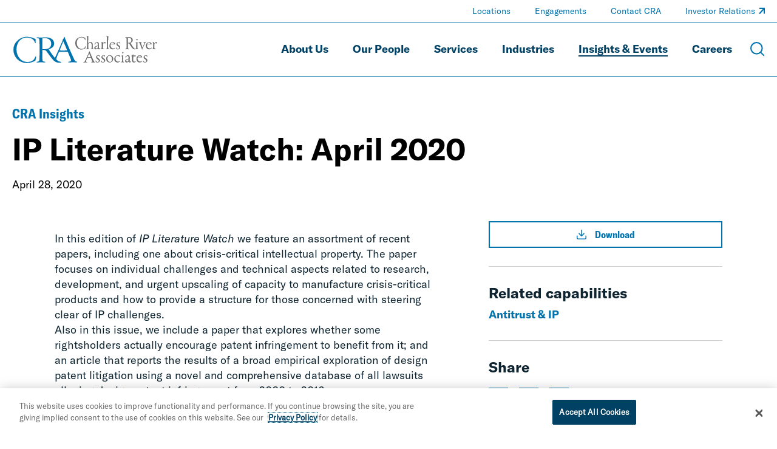

--- FILE ---
content_type: text/html; charset=utf-8
request_url: https://www.crai.com/insights-events/publications/ip-literature-watch-april-2020/
body_size: 16847
content:
<!doctype html>
<html data-n-head-ssr lang="en" data-n-head="%7B%22lang%22:%7B%22ssr%22:%22en%22%7D%7D">
  <head >
    <meta data-n-head="ssr" charset="utf-8"><meta data-n-head="ssr" name="viewport" content="width=device-width, initial-scale=1.0"><meta data-n-head="ssr" http-equiv="X-UA-Compatible" content="IE=Edge"><meta data-n-head="ssr" data-hid="description" name="description" content=""><meta data-n-head="ssr" data-hid="og:title" property="og:title" content="IP Literature Watch: April 2020 | Insights &amp; Events | Charles River Associates"><meta data-n-head="ssr" data-hid="og:description" property="og:description" content=""><meta data-n-head="ssr" data-hid="og:image" property="og:image" content="undefined"><meta data-n-head="ssr" data-hid="og:url" property="og:url" content="https://www.crai.com/insights-events/publications/ip-literature-watch-april-2020/"><meta data-n-head="ssr" data-hid="twitter:card" name="twitter:card" content="summary"><meta data-n-head="ssr" data-hid="twitter:title" name="twitter:title" content="IP Literature Watch: April 2020 | Insights &amp; Events | Charles River Associates"><meta data-n-head="ssr" data-hid="twitter:description" name="twitter:description" content=""><meta data-n-head="ssr" data-hid="twitter:image" name="twitter:image" content="undefined"><meta data-n-head="ssr" data-hid="twitter:site" name="twitter:site" content="@News_CRA"><meta data-n-head="ssr" data-hid="oni_section" name="oni_section" content="insights"><meta data-n-head="ssr" data-hid="oni_name" name="oni_name" content=""><meta data-n-head="ssr" data-hid="robots" name="robots" content="index, follow"><title>IP Literature Watch: April 2020 | Insights &amp; Events | Charles River Associates</title><link data-n-head="ssr" rel="shortcut icon" href="/images/favicon.jpg?v=2.0.0" type="image/jpg"><link data-n-head="ssr" rel="canonical" id="canonical" href="https://www.crai.com/insights-events/publications/ip-literature-watch-april-2020/"><script data-n-head="ssr">
          (function(w,d,s,l,i){w[l]=w[l]||[];w[l].push({'gtm.start':
          new Date().getTime(),event:'gtm.js'});var f=d.getElementsByTagName(s)[0],
          j=d.createElement(s),dl=l!='dataLayer'?'&l='+l:'';j.async=true;j.src=
          'https://www.googletagmanager.com/gtm.js?id='+i+dl;f.parentNode.insertBefore(j,f);
          })(window,document,'script','dataLayer','GTM-WD9MFMZ');
        </script><script data-n-head="ssr">
          _linkedin_partner_id = "914922";
          window._linkedin_data_partner_ids = window._linkedin_data_partner_ids || [];
          window._linkedin_data_partner_ids.push(_linkedin_partner_id);
        </script><script data-n-head="ssr">
          (function(){var s = document.getElementsByTagName("script")[0];
          var b = document.createElement("script");
          b.type = "text/javascript";b.async = true;
          b.src = "https://snap.licdn.com/li.lms-analytics/insight.min.js";
          s.parentNode.insertBefore(b, s);})();
        </script><script data-n-head="ssr" src="https://cdn.cookielaw.org/scripttemplates/otSDKStub.js" type="text/javascript" charset="UTF-8" data-domain-script="12255731-84d6-4eb1-abb3-6201a6876c4e"></script><script data-n-head="ssr" type="text/javascript">function OptanonWrapper() { }</script><link rel="preload" href="/dist/79f1644.js" as="script"><link rel="preload" href="/dist/79919f8.js" as="script"><link rel="preload" href="/dist/fdef0f8.js" as="script"><link rel="preload" href="/dist/ea43620.js" as="script"><link rel="preload" href="/dist/ae8371a.js" as="script"><link rel="preload" href="/dist/003af30.js" as="script"><link rel="preload" href="/dist/cdf6ff6.js" as="script"><style data-vue-ssr-id="329dd762:0 734d8a41:0 2e85422e:0 39d74634:0 31738cbe:0 5b42dfb6:0 68902cd4:0 e3e5782c:0 5ee3e5e9:0 0af0a29e:0 02ffb242:0 7b48a22c:0 2d88bea1:0 0d486f15:0 318209a0:0 354ac2f9:0 207f390c:0 45fe4af9:0 77416250:0 428e8386:0 4919a188:0 e208275c:0 17e71532:0 4e27ab82:0 5ff2d3e8:0 0f9e0f72:0 4aa3d5b6:0 27206c16:0 0611aa7a:0 05192457:0 36bedd3c:0 5a73fa2a:0 e588b928:0 3e727b34:0 04d80bc7:0 dbda8570:0 47180309:0 49531ab0:0">@font-face{font-family:swiper-icons;font-style:normal;font-weight:400;src:url("data:application/font-woff;charset=utf-8;base64, [base64]//wADZ2x5ZgAAAywAAADMAAAD2MHtryVoZWFkAAABbAAAADAAAAA2E2+eoWhoZWEAAAGcAAAAHwAAACQC9gDzaG10eAAAAigAAAAZAAAArgJkABFsb2NhAAAC0AAAAFoAAABaFQAUGG1heHAAAAG8AAAAHwAAACAAcABAbmFtZQAAA/gAAAE5AAACXvFdBwlwb3N0AAAFNAAAAGIAAACE5s74hXjaY2BkYGAAYpf5Hu/j+W2+MnAzMYDAzaX6QjD6/4//Bxj5GA8AuRwMYGkAPywL13jaY2BkYGA88P8Agx4j+/8fQDYfA1AEBWgDAIB2BOoAeNpjYGRgYNBh4GdgYgABEMnIABJzYNADCQAACWgAsQB42mNgYfzCOIGBlYGB0YcxjYGBwR1Kf2WQZGhhYGBiYGVmgAFGBiQQkOaawtDAoMBQxXjg/wEGPcYDDA4wNUA2CCgwsAAAO4EL6gAAeNpj2M0gyAACqxgGNWBkZ2D4/wMA+xkDdgAAAHjaY2BgYGaAYBkGRgYQiAHyGMF8FgYHIM3DwMHABGQrMOgyWDLEM1T9/w8UBfEMgLzE////P/5//f/V/xv+r4eaAAeMbAxwIUYmIMHEgKYAYjUcsDAwsLKxc3BycfPw8jEQA/[base64]/uznmfPFBNODM2K7MTQ45YEAZqGP81AmGGcF3iPqOop0r1SPTaTbVkfUe4HXj97wYE+yNwWYxwWu4v1ugWHgo3S1XdZEVqWM7ET0cfnLGxWfkgR42o2PvWrDMBSFj/IHLaF0zKjRgdiVMwScNRAoWUoH78Y2icB/yIY09An6AH2Bdu/UB+yxopYshQiEvnvu0dURgDt8QeC8PDw7Fpji3fEA4z/PEJ6YOB5hKh4dj3EvXhxPqH/SKUY3rJ7srZ4FZnh1PMAtPhwP6fl2PMJMPDgeQ4rY8YT6Gzao0eAEA409DuggmTnFnOcSCiEiLMgxCiTI6Cq5DZUd3Qmp10vO0LaLTd2cjN4fOumlc7lUYbSQcZFkutRG7g6JKZKy0RmdLY680CDnEJ+UMkpFFe1RN7nxdVpXrC4aTtnaurOnYercZg2YVmLN/d/gczfEimrE/fs/bOuq29Zmn8tloORaXgZgGa78yO9/cnXm2BpaGvq25Dv9S4E9+5SIc9PqupJKhYFSSl47+Qcr1mYNAAAAeNptw0cKwkAAAMDZJA8Q7OUJvkLsPfZ6zFVERPy8qHh2YER+3i/BP83vIBLLySsoKimrqKqpa2hp6+jq6RsYGhmbmJqZSy0sraxtbO3sHRydnEMU4uR6yx7JJXveP7WrDycAAAAAAAH//wACeNpjYGRgYOABYhkgZgJCZgZNBkYGLQZtIJsFLMYAAAw3ALgAeNolizEKgDAQBCchRbC2sFER0YD6qVQiBCv/H9ezGI6Z5XBAw8CBK/m5iQQVauVbXLnOrMZv2oLdKFa8Pjuru2hJzGabmOSLzNMzvutpB3N42mNgZGBg4GKQYzBhYMxJLMlj4GBgAYow/P/PAJJhLM6sSoWKfWCAAwDAjgbRAAB42mNgYGBkAIIbCZo5IPrmUn0hGA0AO8EFTQAA") format("woff")}:root{--swiper-theme-color:#007aff}.swiper-container{list-style:none;margin-left:auto;margin-right:auto;overflow:hidden;padding:0;position:relative;z-index:1}.swiper-container-vertical>.swiper-wrapper{flex-direction:column}.swiper-wrapper{box-sizing:content-box;display:flex;height:100%;position:relative;transition-property:transform;width:100%;z-index:1}.swiper-container-android .swiper-slide,.swiper-wrapper{transform:translateZ(0)}.swiper-container-multirow>.swiper-wrapper{flex-wrap:wrap}.swiper-container-multirow-column>.swiper-wrapper{flex-direction:column;flex-wrap:wrap}.swiper-container-free-mode>.swiper-wrapper{margin:0 auto;transition-timing-function:ease-out}.swiper-container-pointer-events{touch-action:pan-y}.swiper-container-pointer-events.swiper-container-vertical{touch-action:pan-x}.swiper-slide{flex-shrink:0;height:100%;position:relative;transition-property:transform;width:100%}.swiper-slide-invisible-blank{visibility:hidden}.swiper-container-autoheight,.swiper-container-autoheight .swiper-slide{height:auto}.swiper-container-autoheight .swiper-wrapper{align-items:flex-start;transition-property:transform,height}.swiper-container-3d{perspective:75rem}.swiper-container-3d .swiper-cube-shadow,.swiper-container-3d .swiper-slide,.swiper-container-3d .swiper-slide-shadow-bottom,.swiper-container-3d .swiper-slide-shadow-left,.swiper-container-3d .swiper-slide-shadow-right,.swiper-container-3d .swiper-slide-shadow-top,.swiper-container-3d .swiper-wrapper{transform-style:preserve-3d}.swiper-container-3d .swiper-slide-shadow-bottom,.swiper-container-3d .swiper-slide-shadow-left,.swiper-container-3d .swiper-slide-shadow-right,.swiper-container-3d .swiper-slide-shadow-top{height:100%;left:0;pointer-events:none;position:absolute;top:0;width:100%;z-index:10}.swiper-container-3d .swiper-slide-shadow-left{background-image:linear-gradient(270deg,rgba(0,0,0,.5),transparent)}.swiper-container-3d .swiper-slide-shadow-right{background-image:linear-gradient(90deg,rgba(0,0,0,.5),transparent)}.swiper-container-3d .swiper-slide-shadow-top{background-image:linear-gradient(0deg,rgba(0,0,0,.5),transparent)}.swiper-container-3d .swiper-slide-shadow-bottom{background-image:linear-gradient(180deg,rgba(0,0,0,.5),transparent)}.swiper-container-css-mode>.swiper-wrapper{overflow:auto;scrollbar-width:none;-ms-overflow-style:none}.swiper-container-css-mode>.swiper-wrapper::-webkit-scrollbar{display:none}.swiper-container-css-mode>.swiper-wrapper>.swiper-slide{scroll-snap-align:start start}.swiper-container-horizontal.swiper-container-css-mode>.swiper-wrapper{scroll-snap-type:x mandatory}.swiper-container-vertical.swiper-container-css-mode>.swiper-wrapper{scroll-snap-type:y mandatory}@font-face{font-display:swap;font-family:"GT America Standard Regular";font-style:normal;font-weight:400;src:url(/dist/fonts/GT-America-Standard-Regular.af7576e.woff2) format("woff2")}@font-face{font-display:swap;font-family:"GT America Standard Regular Italic";font-style:normal;font-weight:400;src:url(/dist/fonts/GT-America-Standard-Regular-Italic.fd21dbf.woff2) format("woff2")}@font-face{font-display:swap;font-family:"GT America Standard Bold";font-style:normal;font-weight:400;src:url(/dist/fonts/GT-America-Standard-Bold.f9dcd95.woff2) format("woff2")}@font-face{font-display:swap;font-family:"GT America Standard Bold Italic";font-style:normal;font-weight:400;src:url(/dist/fonts/GT-America-Standard-Bold-Italic.c7adc5b.woff2) format("woff2")}@font-face{font-display:swap;font-family:"GT America Condensed Medium";font-style:normal;font-weight:400;src:url(/dist/fonts/GT-America-Condensed-Medium.b2f4709.woff2) format("woff2")}@font-face{font-display:swap;font-family:"GT America Condensed Medium Italic";font-style:normal;font-weight:400;src:url(/dist/fonts/GT-America-Condensed-Medium-Italic.011b00f.woff2) format("woff2")}@font-face{font-display:swap;font-family:"GT America Condensed Bold";font-style:normal;font-weight:400;src:url(/dist/fonts/GT-America-Condensed-Bold.6c7965a.woff2) format("woff2")}@font-face{font-display:swap;font-family:"GT America Condensed Bold Italic";font-style:normal;font-weight:400;src:url(/dist/fonts/GT-America-Condensed-Bold-Italic.1072407.woff2) format("woff2")}

/*! normalize-scss | MIT/GPLv2 License | bit.ly/normalize-scss */html{font-family:sans-serif;line-height:1.5em;-ms-text-size-adjust:100%;-webkit-text-size-adjust:100%}body{margin:0}article,aside,footer,header,nav,section{display:block}h1,h2,h3,h4,h5,h6{font-size:1em;line-height:1.5em;margin:1.5em 0}blockquote,dl,ol,ul{margin:1.5em 0}dd,ol ol,ol ul,ul ol,ul ul{margin:0}ol,ul{padding:0}figcaption,figure{display:block}figure{margin:1.5em 0}hr{box-sizing:content-box;height:0;overflow:visible}p,pre{margin:1.5em 0}pre{font-family:monospace,monospace;font-size:1em}a{background-color:transparent;-webkit-text-decoration-skip:objects}abbr[title]{border-bottom:none;text-decoration:underline;-webkit-text-decoration:underline dotted;text-decoration:underline dotted}b,strong{font-weight:inherit;font-weight:bolder}code,kbd,samp{font-family:monospace,monospace;font-size:1em}dfn{font-style:italic}mark{background-color:#ff0;color:#000}small{font-size:80%}sub,sup{font-size:75%;line-height:0;position:relative;vertical-align:baseline}sub{bottom:-.25em}sup{top:-.5em}audio,video{display:inline-block}audio:not([controls]){display:none;height:0}img{border-style:none}svg:not(:root){overflow:hidden}button,input,optgroup,select,textarea{font-family:sans-serif;font-size:100%;line-height:1.5em;margin:0}button{overflow:visible}button,select{text-transform:none}[type=reset],[type=submit],button,html [type=button]{-webkit-appearance:button}[type=button]::-moz-focus-inner,[type=reset]::-moz-focus-inner,[type=submit]::-moz-focus-inner,button::-moz-focus-inner{border-style:none;padding:0}[type=button]:-moz-focusring,[type=reset]:-moz-focusring,[type=submit]:-moz-focusring,button:-moz-focusring{outline:.0625rem dotted ButtonText}input{overflow:visible}[type=checkbox],[type=radio]{box-sizing:border-box;padding:0}[type=number]::-webkit-inner-spin-button,[type=number]::-webkit-outer-spin-button{height:auto}[type=search]{-webkit-appearance:textfield;outline-offset:-.125rem}[type=search]::-webkit-search-cancel-button,[type=search]::-webkit-search-decoration{-webkit-appearance:none}::-webkit-file-upload-button{-webkit-appearance:button;font:inherit}fieldset{padding:.35em .75em .625em}legend{box-sizing:border-box;color:inherit;display:table;max-width:100%;padding:0;white-space:normal}progress{display:inline-block;vertical-align:baseline}textarea{overflow:auto}details{display:block}summary{display:list-item}menu{display:block;margin:1.5em 0;padding:0}menu menu,ol menu,ul menu{margin:0}canvas{display:inline-block}[hidden],template{display:none}html{box-sizing:border-box;font-size:100%}*,:after,:before{box-sizing:inherit;outline:none}body{color:#0e2430;font-family:"GT America Standard Regular","Arial";font-style:normal;font-weight:400;text-rendering:optimizeLegibility;-webkit-font-smoothing:antialiased;-moz-osx-font-smoothing:grayscale}main{display:block}a{-webkit-text-decoration:none;text-decoration:none}a,button{color:inherit}button{background:none;border:none;font-family:"GT America Standard Regular","Arial";font-style:normal;font-weight:400;margin:0;padding:0}a,button{cursor:pointer}a:focus,button:focus{outline:.0625rem dotted}ul{list-style-type:none;margin:0;padding:0}li{margin-bottom:0}h1,h2,h3,h4,h5,h6,p{margin:0}fieldset{border:0;margin:0;padding:0}figure{margin:0}address{font-style:normal}img{max-width:100%}input{background-color:hsla(0,0%,100%,0);border:none}.sprite-icons{display:inline-block;fill:inherit;font-size:inherit;height:1em;transition:stroke .25s ease-in-out,fill .25s ease-in-out;vertical-align:-.125em;width:1em}@media print{#__layout *{color:#000}}
.nuxt-progress{background-color:#000;height:.125rem;left:0;opacity:1;position:fixed;right:0;top:0;transition:width .1s,opacity .4s;width:0;z-index:999999}.nuxt-progress.nuxt-progress-notransition{transition:none}.nuxt-progress-failed{background-color:red}
.DefaultLayout{display:flex;flex-direction:column;min-height:100vh}.DefaultLayout__main-content{flex-grow:1}.DefaultLayout__skip{background:#f2f4f8;color:#0073ae;font-family:"GT America Condensed Medium","Arial";font-style:normal;font-weight:400;left:0;opacity:0;padding:.25em .5em;position:fixed;top:0;z-index:-1}.DefaultLayout__skip:focus{opacity:1;z-index:11}
.GlobalNav{background-color:var(--GlobalNav__background-color);border-bottom:.0625rem solid rgba(210,229,241,.5);border-bottom:.0625rem solid var(--GlobalNav__border-color,rgba(210,229,241,.5));left:0;position:fixed;top:0;transition:background-color .25s ease-in-out;width:100%;z-index:10}.GlobalNav--theme-white{--GlobalNav__border-color:#0073ae;--GlobalNav__background-color:#fff;--GlobalNav__color:#004164;--GlobalNav__color-secondary:#0073ae}.GlobalNav--theme-light-gray{--GlobalNav__border-color:#0073ae;--GlobalNav__background-color:#f2f4f8;--GlobalNav__color:#004164;--GlobalNav__color-secondary:#0073ae}.GlobalNav__primary-row{align-items:center;display:flex;padding:1.5625rem 0}.GlobalNav__ancillary-links,.GlobalNav__primary-links{display:none}.GlobalNav__buttons{align-items:center;display:flex;flex-grow:1;justify-content:flex-end;margin-left:.625rem}.GlobalNav__button{margin-left:1.875rem}.GlobalNav__icon{display:block;height:1.5rem;stroke:#fff;stroke:var(--GlobalNav__color-secondary,#fff);width:1.5rem}.GlobalNav__menus{background-color:#0073ae}@media screen and (min-width:66.875em){.GlobalNav__container{display:flex;flex-direction:column}.GlobalNav__container:after{background-color:rgba(210,229,241,.5);background-color:var(--GlobalNav__border-color,rgba(210,229,241,.5));content:"";display:block;height:.0625rem;left:50%;position:relative;transform:translate3d(-50%,0,0);width:100vw}.GlobalNav__primary-row{order:2;padding:1.25rem 0}.GlobalNav__primary-links{display:block;flex-grow:1}.GlobalNav__ancillary-links{display:block;order:0}.GlobalNav__buttons{flex-grow:0}.GlobalNav__button{margin-left:1.25rem}.GlobalNav__button--menu{display:none}}

@media print{#__layout .GlobalNav{border:none;position:static}#__layout .GlobalNav__buttons{display:none}}
.TransitionFadeIn-enter,.TransitionFadeIn-leave-to{opacity:0}.TransitionFadeIn-enter-active{transition:opacity .1s ease-in-out}.TransitionFadeIn-leave-active{transition:opacity .05s ease-in-out}.TransitionFadeIn-enter .TransitionFadeIn-leave-to{opacity:1}
.Alert{align-items:center;background:#e16c00;color:#0e2430;display:flex;justify-content:space-between;padding:1.25rem 2.5rem;width:100%}.Alert--hidden{display:none}.Alert__close{display:inherit;margin-left:2rem}.Alert__icon{height:1.25rem;stroke:#0e2430;width:1.25rem}
.MaxWidth{--MaxWidth__padding:1.25rem;margin-left:auto;margin-right:auto;padding-left:1.25rem;padding-left:var(--MaxWidth__padding);padding-right:1.25rem;padding-right:var(--MaxWidth__padding)}.MaxWidth--no-padding{--MaxWidth__padding:0rem}.MaxWidth--widest{max-width:88.4375rem}.MaxWidth--medium{max-width:83.75rem}.MaxWidth--narrow{max-width:71.25rem}
.GlobalNavLogo{display:inline-block;position:relative}.GlobalNavLogo__logo{display:block;transition:opacity .25s ease-in-out;width:10.625rem}.GlobalNavLogo__logo--hidden{opacity:0}.GlobalNavLogo__logo--alt{left:0;position:absolute;top:0;width:100%}@media screen and (min-width:66.875em){.GlobalNavLogo__logo{width:15rem}}
@media print{#__layout .GlobalNavLogo__logo{opacity:1}#__layout .GlobalNavLogo__logo--alt{opacity:0}}
.GlobalNavPrimaryLinks__list{display:flex;flex-wrap:wrap;justify-content:flex-end}.GlobalNavPrimaryLinks__item:not(:last-child){margin-right:1.5rem}.GlobalNavPrimaryLinks__cta{color:#fff;color:var(--GlobalNav__color,#fff);display:inline-block;font-family:"GT America Standard Bold","Arial";font-size:1.125rem;font-style:normal;font-weight:400;line-height:1.75;transition:color .25s ease-in-out;--StyledUnderline__color:var(--GlobalNav__color,#9fccea)}.GlobalNavPrimaryLinks__cta--is-active,.GlobalNavPrimaryLinks__cta:focus,.GlobalNavPrimaryLinks__cta:hover{--StyledUnderline__size:100% 0.125rem}@media screen and (min-width:75em){.GlobalNavPrimaryLinks__item:not(:last-child){margin-right:2.5rem}}
.GeneralLink__icon{height:.75em;height:var(--GeneralLink__icon-size,.75em);margin-left:.1em;position:relative;stroke:#0073ae;stroke:var(--GeneralLink__icon-color,#0073ae);top:-.15em;width:.75em;width:var(--GeneralLink__icon-size,.75em)}
.StyledUnderline{background-image:linear-gradient(0deg,#0073ae,#0073ae);background-image:linear-gradient(0deg,var(--StyledUnderline__color,#0073ae),var(--StyledUnderline__color,#0073ae));background-position:0 1.2em;background-repeat:repeat-x;background-size:100% 0;background-size:var(--StyledUnderline__size,100% 0);padding-bottom:.2em;transition:background-size .25s ease-in-out}a:hover .StyledUnderline,button:hover .StyledUnderline{background-size:100% .125rem}
.GlobalNavAncillaryLinks__list{align-items:center;display:flex;flex-wrap:wrap;justify-content:flex-end;padding:.375rem 0}.GlobalNavAncillaryLinks__item{font-size:.875rem}.GlobalNavAncillaryLinks__item:not(:last-child){margin-right:2.5rem}.GlobalNavAncillaryLinks__link{color:#d2e5f1;color:var(--GlobalNav__color-secondary,#d2e5f1);--GeneralLink__icon-color:var(--GlobalNav__color-secondary,#d2e5f1);--StyledUnderline__color:var(--GlobalNav__color-secondary,#d2e5f1)}.GlobalNavAncillaryLinks__link--is-active,.GlobalNavAncillaryLinks__link:focus,.GlobalNavAncillaryLinks__link:hover{--StyledUnderline__size:100% 0.125rem}
.ArticleHero{--ArticleHero__image-height:14.0625rem;--ArticleHero__container-spacing:2rem;overflow:hidden;padding-top:5.75rem}@media screen and (min-width:66.875em){.ArticleHero{padding-top:7.8125rem}}.ArticleHero__container{padding:var(--ArticleHero__container-spacing) 0}.ArticleHero__eyebrow{color:#0073ae;font-family:"GT America Condensed Bold","Arial";font-size:1rem;font-style:normal;font-weight:400;line-height:1.3}.ArticleHero__title{font-family:"GT America Standard Bold","Arial";font-size:2rem;font-style:normal;font-weight:400;line-height:1.15;margin-top:1rem}.ArticleHero__text{color:#000;font-family:"GT America Standard Regular","Arial";font-size:1.125rem;font-style:normal;font-weight:400;line-height:1.33;margin-top:1em}.ArticleHero__pipe-separated .ArticleHero__text{display:inline-block}.ArticleHero__pipe-separated .ArticleHero__text:not(:last-child):after{content:"|";margin-left:.5em;margin-right:.25em}.ArticleHero__image-container{margin-top:calc(var(--ArticleHero__container-spacing)*.8)}.ArticleHero__image-wrapper{display:block;height:var(--ArticleHero__image-height);max-width:none;position:relative;width:calc(100% + 1.25rem)}.ArticleHero__image{height:100%;left:50%;-o-object-fit:cover;object-fit:cover;position:absolute;top:50%;transform:translate3d(-50%,-50%,0);width:100%}@media screen and (min-width:48em){.ArticleHero{--ArticleHero__image-height:18.75rem;--ArticleHero__container-spacing:2.5rem;--ArticleHero__title-max-width:85%}.ArticleHero__eyebrow{font-family:"GT America Condensed Bold","Arial";font-size:1.375rem;font-style:normal;font-weight:400;line-height:1.3}.ArticleHero__title{font-family:"GT America Standard Bold","Arial";font-size:2.25rem;font-style:normal;font-weight:400;line-height:1.15}.ArticleHero__text,.ArticleHero__title{max-width:var(--ArticleHero__title-max-width)}}@media screen and (min-width:62em){.ArticleHero{--ArticleHero__container-spacing:3rem;--ArticleHero__title-max-width:80%}.ArticleHero__title{font-family:"GT America Standard Bold","Arial";font-size:2.75rem;font-style:normal;font-weight:400;line-height:1.15}}@media screen and (min-width:75em){.ArticleHero{--ArticleHero__title-max-width:75%}.ArticleHero__title{color:#000;font-family:"GT America Standard Bold","Arial";font-size:3.125rem;font-style:normal;font-weight:400;line-height:1.15}}@media screen and (min-width:71.25em){.ArticleHero{--ArticleHero__image-height:25rem}.ArticleHero__image-wrapper{width:calc(35rem + 50vw)}}@media screen and (min-width:88.4375em){.ArticleHero__image-wrapper{width:81.09375rem}}
@media print{#__layout .ArticleHero{padding-top:0}}
.ArticleContent{--ArticleContent__image-spacing:2rem 0;--ArticleContent__padding-bottom:3rem;border-bottom:.0625rem solid #ccced0;padding-bottom:3rem;padding-bottom:var(--ArticleContent__padding-bottom)}.ArticleContent__column:last-child{margin-top:4rem}.ArticleContent__author{--RichText__font-family:GT America Condensed Medium;color:#000;font-size:1.125rem}.ArticleContent__author a{color:#0073ae}.ArticleContent__intro{font-family:"GT America Standard Regular","Arial";font-size:1.5rem;font-style:normal;font-weight:400;letter-spacing:.15px;line-height:1.5;margin-top:1rem;overflow:hidden}.ArticleContent__intro:first-letter{color:#0073ae;float:left;font-size:3.25em;line-height:.9}.ArticleContent__body{font-family:"GT America Standard Regular","Arial";font-size:1.125rem;font-style:normal;font-weight:400;line-height:1.4;margin-top:1rem}.ArticleContent__image{display:block;margin:var(--ArticleContent__image-spacing);max-width:none;width:100%}.ArticleContent__topics{margin-left:1rem;margin-right:1rem;margin-top:3rem}.ArticleContent__header{font-family:"GT America Standard Bold","Arial";font-size:1.5rem;font-style:normal;font-weight:400;line-height:1.15}.ArticleContent__side-section{border-top:.0625rem solid #ccced0;margin-top:1.875rem;padding-top:1.875rem}@media screen and (min-width:48em){.ArticleContent{--ArticleContent__image-spacing:3rem 0;--ArticleContent__padding-bottom:4rem}.ArticleContent__grid{display:flex;justify-content:space-between}.ArticleContent__column:first-child{width:57.5%}.ArticleContent__column:last-child{margin-top:0;width:35%}}@media screen and (min-width:62em){.ArticleContent{--ArticleContent__image-spacing:3.5rem 0;--ArticleContent__padding-bottom:4.5rem}}@media screen and (min-width:75em){.ArticleContent{--ArticleContent__image-spacing:4rem 0;--ArticleContent__padding-bottom:5rem}}
@media print{#__layout .ArticleContent__download-links,#__layout .ArticleContent__share{display:none}}
.RichText{font-family:GT America Standard Regular;font-family:var(--RichText__font-family,GT America Standard Regular);font-style:normal;font-style:var(--RichText__font-style,normal);font-weight:400;font-weight:var(--RichText__font-weight,normal)}.RichText.mce-content-body p{font-size:1rem}.RichText>*+*{margin-top:1rem}.RichText>*+h2,.RichText>*+h3,.RichText>*+h4,.RichText>*+h5{margin-top:1.5em}.RichText>*+ul{margin-top:0}.RichText h2,.RichText h3,.RichText h4,.RichText h5{font-family:"GT America Standard Bold","Arial";font-style:normal;font-weight:400}.RichText em,.RichText i{font-family:"GT America Standard Regular Italic","Arial";font-style:normal;font-weight:400}.RichText b,.RichText strong{font-family:"GT America Standard Bold","Arial";font-style:normal;font-weight:400}.RichText figure,.RichText iframe,.RichText img{max-width:100%}.RichText img{height:auto!important}.RichText ol{padding-left:1.5em}.RichText ol ol{margin-left:1.5em}.RichText ul ul{margin-left:1rem}.RichText ul li{padding-left:1em;position:relative}.RichText ul li:before{left:0;position:absolute;transform:translate3d(0,-50%,0)}.RichText td>ul>li:before,.RichText>ul>li:before{content:"•";font-size:1em;top:.8em}.RichText td>ul>li>ul>li:before,.RichText>ul>li>ul>li:before{content:"○";font-size:.75em;top:1em}.RichText td>ul>li>ul>li>ul>li:before,.RichText>ul>li>ul>li>ul>li:before{content:"■";font-size:.65em;top:1.1em}.RichText td>ul>li>ul>li>ul>li li:before,.RichText>ul>li>ul>li>ul>li li:before{content:"•";font-size:1.5em;top:.45em}.RichText a,.RichText a:active,.RichText a:visited{color:#0073ae;color:var(--RichText__link-color,#0073ae);font-size:inherit}.RichText a:active:hover,.RichText a:hover,.RichText a:visited:hover{-webkit-text-decoration:underline;text-decoration:underline}.RichText blockquote{border-left:.125rem solid #0073ae;font-size:1.5em;padding-left:.8333333333em}.RichText blockquote:not(:first-child){margin-top:1.5em}.RichText blockquote:not(:last-child){margin-bottom:1.5em}.RichText blockquote cite{display:block;font-family:"GT America Standard Bold","Arial";font-size:.5833333333em;font-style:normal;font-weight:400;margin-top:.4166666667em}.RichText figcaption{font-size:.75em}.RichText .aligncenter{display:block;margin-left:auto;margin-right:auto}.RichText .alignleft{float:left;margin:.5em 1em .5em 0}.RichText .alignright{float:right;margin:.5em 0 .5em 1em}.RichText>p:after{clear:both;content:"";display:table}
.TopicsListing__header{color:#004164;font-family:"GT America Standard Regular","Arial";font-size:1.125rem;font-style:normal;font-weight:400;line-height:1.33}.TopicsListing__items{display:flex;flex-wrap:wrap}.TopicsListing__item{margin-right:2rem;margin-top:.5rem}.TopicsListing__link{color:#0073ae;font-family:"GT America Standard Bold","Arial";font-size:1.125rem;font-style:normal;font-weight:400;line-height:1.33}.TopicsListing__link:hover{text-transform:underline}
.ArticleDownloadLinks__icon{margin-right:.625rem;stroke:#0073ae}.ArticleDownloadLinks__container:not(:first-child){margin-top:.75rem}.ArticleDownloadLinks__link{border:.125rem solid #0073ae;display:block;padding:.5rem;text-align:center}.ArticleDownloadLinks__label{color:#0073ae;font-family:"GT America Condensed Bold","Arial";font-size:1rem;font-style:normal;font-weight:400;line-height:1.3}
.ArticleRelatedCapabilities__header{font-family:"GT America Standard Bold","Arial";font-size:1.5rem;font-style:normal;font-weight:400;line-height:1.15}.ArticleRelatedCapabilities__container{margin-top:.625rem}.ArticleRelatedCapabilities__link{color:#0073ae;font-family:"GT America Standard Bold","Arial";font-size:1.125rem;font-style:normal;font-weight:400;line-height:1.15}
.ArticleShareLinks__header{font-family:"GT America Standard Bold","Arial";font-size:1.5rem;font-style:normal;font-weight:400;line-height:1.15}.ArticleShareLinks__links{display:flex;margin-top:1.25rem}.ArticleShareLinks__container{margin-right:1.125rem}.ArticleShareLinks__link{border:.125rem solid #0073ae;display:inline-block;height:2rem;position:relative;transition:border-color .25s ease-in-out;width:2rem}.ArticleShareLinks__link:hover{border-color:#004164}.ArticleShareLinks__link:hover .ArticleShareLinks__icon{fill:#004164}.ArticleShareLinks__icon{fill:#0073ae;height:1rem;left:50%;position:absolute;top:50%;transform:translate3d(-50%,-50%,0);transition:fill .25s ease-in-out;width:1rem}
.TeamModuleNoDetailPage__items{margin-top:2.5rem}.TeamModuleNoDetailPage__item{background-color:#f2f4f8;max-width:46.875rem;padding:1.25rem 1.75rem}.TeamModuleNoDetailPage__item:not(:first-child){margin-top:1.5rem}.TeamModuleNoDetailPage__link{color:#0073ae;font-family:"GT America Standard Bold","Arial";font-size:1.25rem;font-style:normal;font-weight:400;line-height:1.15}.TeamModuleNoDetailPage__role{color:#000;font-family:"GT America Condensed Medium","Arial";font-size:1rem;font-style:normal;font-weight:400;line-height:1.15;margin-top:1rem}.TeamModuleNoDetailPage__description{font-family:"GT America Standard Regular","Arial";font-size:1rem;font-style:normal;font-weight:400;line-height:1.37;margin-top:1rem}@media screen and (min-width:48em){.TeamModuleNoDetailPage__item{padding:1.875rem 2.25rem}.TeamModuleNoDetailPage__link{font-family:"GT America Standard Bold","Arial";font-size:1.5rem;font-style:normal;font-weight:400;line-height:1.15}.TeamModuleNoDetailPage__description{font-family:"GT America Standard Regular","Arial";font-size:1.125rem;font-style:normal;font-weight:400;line-height:1.33}}@media screen and (min-width:75em){.TeamModuleNoDetailPage__link{font-family:"GT America Standard Bold","Arial";font-size:1.75rem;font-style:normal;font-weight:400;line-height:1.15}}
.GeneralCtaModule{background-color:var(--GeneralCtaModule__background-color);padding:4.6875rem 3rem}.GeneralCtaModule--theme-light{--GeneralCtaModule__color:#000;--GeneralCtaModule__link-color:#0073ae;--GeneralCtaModule__background-color:#f2f4f8}.GeneralCtaModule--theme-dark{--GeneralCtaModule__color:#fff;--GeneralCtaModule__link-color:#fff;--GeneralCtaModule__background-color:#0e2430}.GeneralCtaModule__container{text-align:center}.GeneralCtaModule__header{font-family:"GT America Standard Bold","Arial";font-size:1.75rem;line-height:1.15}.GeneralCtaModule__body,.GeneralCtaModule__header{color:var(--GeneralCtaModule__color);font-style:normal;font-weight:400}.GeneralCtaModule__body{font-family:"GT America Standard Regular","Arial";font-size:1.125rem;line-height:1.33;margin-top:1rem}.GeneralCtaModule__cta{--Cta__color:var(--GeneralCtaModule__link-color);margin-top:1rem}@media screen and (min-width:48em){.GeneralCtaModule__header{font-family:"GT America Standard Bold","Arial";font-size:2.25rem;font-style:normal;font-weight:400;line-height:1.15}.GeneralCtaModule__body{font-family:"GT America Standard Regular","Arial";font-size:1.25rem;font-style:normal;font-weight:400;line-height:1.45}}@media screen and (min-width:62em){.GeneralCtaModule{padding:6.25rem 3rem}.GeneralCtaModule__header{font-family:"GT America Standard Bold","Arial";font-size:2.75rem;font-style:normal;font-weight:400;line-height:1.15}.GeneralCtaModule__body,.GeneralCtaModule__cta{margin-top:2rem}}@media screen and (min-width:75em){.GeneralCtaModule{padding:7.5rem 3rem}.GeneralCtaModule__header{font-family:"GT America Standard Bold","Arial";font-size:3.125rem;font-style:normal;font-weight:400;line-height:1.15}.GeneralCtaModule__body{font-family:"GT America Standard Regular","Arial";font-size:1.5rem;font-style:normal;font-weight:400;letter-spacing:.15px;line-height:1.5}}
.ArticleCardsSection__intro{margin-bottom:3.5rem}.ArticleCardsSection__list{margin-left:-1.25rem;margin-right:-1.25rem}.ArticleCardsSection__cta,.ArticleCardsSection__load-more{margin-top:2rem}.ArticleCardsSection__cta{--Cta__color:#0073ae}@media screen and (min-width:48em){.ArticleCardsSection__list{margin-left:0;margin-right:0}}
.Spacer{--Spacer__margin-top:3.75rem;margin-top:3.75rem;margin-top:var(--Spacer__adjacent-spacing,var(--Spacer__margin-top))}.Spacer:last-child{margin-bottom:var(--Spacer__margin-bottom,var(--Spacer__margin-top))}.Spacer--adjacent-no-spacing:first-child,.Spacer--no-margin-top{margin-top:0}.Spacer--adjacent-no-spacing:last-child{margin-bottom:0}.Spacer--adjacent-no-spacing+.Spacer--adjacent-no-spacing{--Spacer__adjacent-spacing:0}@media screen and (min-width:48em){.Spacer{--Spacer__margin-top:5rem}}@media screen and (min-width:62em){.Spacer{--Spacer__margin-top:5.625rem}}@media screen and (min-width:75em){.Spacer{--Spacer__margin-top:6.25rem}}
.SectionIntro{--SectionIntro__width:54.375rem}.SectionIntro--narrow-width{--SectionIntro__width:40.625rem}.SectionIntro__header{max-width:calc(var(--SectionIntro__width) + 12.5rem)}.SectionIntro__body{font-family:"GT America Standard Regular","Arial";font-size:1.125rem;font-style:normal;font-weight:400;line-height:1.4;margin-top:2rem;max-width:var(--SectionIntro__width)}.SectionIntro__cta{color:#0073ae;color:var(--Cta__color,#0073ae);margin-top:2rem}@media screen and (min-width:48em){.SectionIntro__body{font-family:"GT America Standard Regular","Arial";font-size:1.25rem;font-style:normal;font-weight:400;line-height:1.45}}@media screen and (min-width:75em){.SectionIntro__body{font-family:"GT America Standard Regular","Arial";font-size:1.5rem;font-style:normal;font-weight:400;letter-spacing:.15px;line-height:1.5}}
.SectionHeader{font-family:"GT America Standard Bold","Arial";font-size:1.75rem;font-style:normal;font-weight:400;line-height:1.15}@media screen and (min-width:48em){.SectionHeader{font-family:"GT America Standard Bold","Arial";font-size:2rem;font-style:normal;font-weight:400;line-height:1.15}}@media screen and (min-width:75em){.SectionHeader{font-family:"GT America Standard Bold","Arial";font-size:2.25rem;font-style:normal;font-weight:400;line-height:1.15}}
@media screen and (min-width:48em){.ArticleCardsList{--ArticleCardsList__spacing:1rem;--ArticleCardsList__width:calc(50% - var(--ArticleCardsList__spacing)/2);display:flex;flex-wrap:wrap;justify-content:space-between}.ArticleCardsList__card-container{width:var(--ArticleCardsList__width)}.ArticleCardsList__card-container:nth-child(n+3){margin-top:var(--ArticleCardsList__spacing)}.ArticleCardsList{--ArticleCardsList__spacing:1.5rem}}@media screen and (min-width:62em){.ArticleCardsList{--ArticleCardsList__spacing:2rem}}@media screen and (min-width:75em){.ArticleCardsList{--ArticleCardsList__spacing:2.5rem}}
.ArticleCard{--ArticleCard__icon-size:1.3125rem;--ArticleCard__container-vertical-padding:2.25rem;--ArticleCard__container-left-padding:1.5rem;--ArticleCard__container-right-padding:6.25rem;height:100%}.ArticleCard--with-image{--ArticleCard__overlay-color:rgba(0,65,100,.5)}.ArticleCard--with-image:hover{--ArticleCard__overlay-color:rgba(0,65,100,.8)}.ArticleCard--no-image{--ArticleCard__overlay-color:#004164}.ArticleCard--no-image:hover{--ArticleCard__overlay-color:#0073ae}.ArticleCard__link{background-color:var(--ArticleCard__overlay-color);display:block;height:100%;padding:1.5rem 1rem;position:relative}.ArticleCard__background{background-position:50% 50%;background-size:cover;height:100%;left:0;pointer-events:none;position:absolute;top:0;width:100%}.ArticleCard__background:after{background-color:var(--ArticleCard__overlay-color);content:"";height:100%;left:0;position:absolute;top:0;transition:background-color .25s ease-in-out;width:100%}.ArticleCard__background:hover{opacity:.2}.ArticleCard__container{border:.0625rem solid hsla(0,0%,100%,.8);height:100%;min-height:11.875rem;padding:var(--ArticleCard__container-vertical-padding) var(--ArticleCard__container-right-padding) var(--ArticleCard__container-vertical-padding) var(--ArticleCard__container-left-padding);position:relative}.ArticleCard__upcoming{color:#d2e5f1;font-family:"GT America Condensed Bold","Arial";font-size:1rem;font-style:normal;font-weight:400;line-height:1.3;margin-bottom:.5rem}.ArticleCard__tags{display:flex;flex-wrap:wrap;margin-right:-4.75rem}.ArticleCard__tags--date-location{margin-top:.25rem}.ArticleCard__tag{color:#d2e5f1;font-family:"GT America Standard Regular","Arial";font-size:1.125rem;font-size:.875rem;font-style:normal;font-weight:400;line-height:1.4;line-height:1.45}.ArticleCard__tag:not(:last-child):after{content:"|";margin-left:.5em;margin-right:.5em}.ArticleCard__title{color:#fff;font-family:"GT America Standard Bold","Arial";font-size:1.125rem;font-style:normal;font-weight:400;line-height:1.15;margin-top:1rem}.ArticleCard__body{display:none}.ArticleCard__icon{bottom:calc(var(--ArticleCard__container-vertical-padding));height:var(--ArticleCard__icon-size);position:absolute;right:calc(var(--ArticleCard__container-right-padding)/2);stroke:#fff;transform:translate3d(50%,50%,0);width:var(--ArticleCard__icon-size)}@media screen and (min-width:48em){.ArticleCard{--ArticleCard__icon-size:2.25rem;--ArticleCard__container-vertical-padding:4rem;--ArticleCard__container-left-padding:2rem;--ArticleCard__container-right-padding:5rem;overflow:hidden}}@media screen and (min-width:48em)and (hover:hover){.ArticleCard:hover .ArticleCard__content{transform:translateZ(0)!important;transition:transform .2s}.ArticleCard:hover .ArticleCard__body{max-height:21.875rem;opacity:1;transition:opacity .2s .1s}}@media screen and (min-width:48em){.ArticleCard__link{padding:2rem}.ArticleCard__container{display:flex;flex-direction:column;justify-content:flex-end;min-height:17.5rem}.ArticleCard__content{transition:transform .2s .05s}.ArticleCard__tag{font-size:1rem}.ArticleCard__title{font-size:1.375rem}.ArticleCard__body{color:#fff;display:block;font-family:"GT America Standard Regular","Arial";font-size:1.125rem;font-style:normal;font-weight:400;line-height:1.4;opacity:0;padding-top:1rem;transition:opacity .2s}}@media screen and (min-width:75em){.ArticleCard__container{min-height:21.25rem}.ArticleCard__title{font-size:1.75rem}}@media screen and (min-width:75em)and (hover:hover){.ArticleCard__body{display:block}}
@media print{#__layout .ArticleCard__container{border:none;min-height:0;padding:0}#__layout .ArticleCard__content{transform:translateZ(0)!important}#__layout .ArticleCard__body{display:block}}
.CenteredCta{text-align:center}
.Cta{color:var(--Cta__color);display:inline-block;font-family:"GT America Condensed Bold","Arial";font-size:1.125rem;font-style:normal;font-weight:400;letter-spacing:.02em;line-height:1.11}.Cta__label{--StyledUnderline__color:var(--Cta__color);line-height:1.25}.Cta__icon{height:1.1em;height:var(--Cta__icon-size,1.1em);margin-left:.75em;position:relative;stroke:#0073ae;stroke:var(--Cta__icon-color,var(--Cta__color,#0073ae));top:.1em;width:1.1em;width:var(--Cta__icon-size,1.1em)}
@media print{#__layout .Cta{display:none}}
.GlobalFooter{background-color:#004164;border-top:.0625rem solid #0073ae;overflow:hidden;padding:4rem 0 2rem}.GlobalFooter__primary-link-container:not(:last-child){margin-bottom:1.25rem}.GlobalFooter__primary-link{color:#fff;font-size:.9375rem;line-height:1.5;--GeneralLink__icon-color:#9fccea;--StyledUnderline__color:#fff;font-family:"GT America Standard Bold","Arial";font-style:normal;font-weight:400}.GlobalFooter__social-links{display:flex;justify-content:space-between;margin-top:2rem}.GlobalFooter__social-icon{fill:#fff;height:1rem;transition:fill .25s ease-in-out;width:1rem}.GlobalFooter__social-icon:hover{fill:#9fccea}.GlobalFooter__bottom{--GlobalFooter__bottom-spacing:2rem;display:flex;margin-top:2rem;margin-top:var(--GlobalFooter__bottom-spacing);padding-top:2rem;padding-top:var(--GlobalFooter__bottom-spacing);position:relative}.GlobalFooter__bottom:before{background-color:#0073ae;content:"";display:block;height:.0625rem;left:50%;position:absolute;top:0;transform:translate3d(-50%,0,0);width:100vw}.GlobalFooter__ancillary-links{padding-right:1rem;width:50%}.GlobalFooter__ancillary-link-container:not(:last-child){margin-bottom:.75rem}.GlobalFooter__ancillary-link{color:hsla(0,0%,100%,.8);font-size:.75rem;line-height:1.5;--GeneralLink__icon-color:#9fccea;--StyledUnderline__color:hsla(0,0%,100%,.8);font-family:"GT America Standard Bold","Arial";font-style:normal;font-weight:400}.GlobalFooter__copyrights{width:50%}.GlobalFooter__copyright{color:hsla(0,0%,100%,.8);font-size:.75rem;line-height:1.333}.GlobalFooter__copyright:not(:last-child){margin-bottom:1.125rem}@media screen and (min-width:31.25em){.GlobalFooter__social-links{justify-content:flex-start}.GlobalFooter__social-link-container:not(:last-child){margin-right:1.5rem}}@media screen and (min-width:66.875em){.GlobalFooter{padding:6rem 0 .75rem}.GlobalFooter__top{display:flex;justify-content:space-between}.GlobalFooter__primary-links{display:flex}.GlobalFooter__primary-link-container:not(:last-child){margin-bottom:0;margin-right:3rem}.GlobalFooter__social-links{margin-top:0}.GlobalFooter__bottom{justify-content:space-between;--GlobalFooter__bottom-spacing:0.75rem}.GlobalFooter__ancillary-links{display:flex;width:auto}.GlobalFooter__ancillary-link-container:not(:last-child){margin-bottom:0;margin-right:1.5rem}.GlobalFooter__copyrights{display:flex;width:auto}.GlobalFooter__copyright:not(:last-child){margin-bottom:0;margin-right:1.5rem}}
@media print{#__layout .GlobalFooter{display:none}}</style>
  </head>
  <body >
    <noscript data-n-head="ssr" data-pbody="true">
          <iframe src="https://www.googletagmanager.com/ns.html?id=GTM-WD9MFMZ"
          height="0" width="0" style="display:none;visibility:hidden"></iframe>
        </noscript><noscript data-n-head="ssr" data-pbody="true">
          <img height="1" width="1" style="display:none;" alt="" src="https://dc.ads.linkedin.com/collect/?pid=914922&fmt=gif" />
        </noscript><div data-server-rendered="true" id="__nuxt"><!----><div id="__layout"><div class="DefaultLayout"><!--stopindex--> <nav><a href="/insights-events/publications/ip-literature-watch-april-2020/#main-content" class="DefaultLayout__skip">
      Skip to Content
    </a></nav> <header class="GlobalNav GlobalNav--theme-white"><div class="Alert Alert--hidden"><p>This website will offer limited functionality in this browser. We only support the recent versions of major browsers like Chrome, Firefox, Safari, and Edge.</p> <button aria-label="Close Alert" class="Alert__close"><svg xmlns="http://www.w3.org/2000/svg" class="Alert__icon icon sprite-icons"><use href="/dist/f6a9e1527546c02f35662e4d8ff28c5f.svg#i-close" xlink:href="/dist/f6a9e1527546c02f35662e4d8ff28c5f.svg#i-close"></use></svg></button></div> <div class="GlobalNav__container MaxWidth MaxWidth--widest"><div class="GlobalNav__primary-row"><a href="/" class="GlobalNavLogo nuxt-link-active"><img src="https://media.crai.com/wp-content/uploads/2020/09/05102353/CharlesRiver_logo.svg" alt="CRA Logo" class="GlobalNavLogo__logo"> <img src="https://media.crai.com/wp-content/uploads/2020/09/05102354/CharlesRiver_logo_white.svg" alt="CRA Logo" class="GlobalNavLogo__logo GlobalNavLogo__logo--alt GlobalNavLogo__logo--hidden"> <span style="display:none;">CRA</span></a> <nav active-menu-index="-1" class="GlobalNavPrimaryLinks GlobalNav__primary-links"><ul class="GlobalNavPrimaryLinks__list"><li class="GlobalNavPrimaryLinks__item"><a href="/about-cra/" class="GeneralLink GlobalNavPrimaryLinks__cta"><span class="StyledUnderline">
          About Us
        </span> <!----></a></li><li class="GlobalNavPrimaryLinks__item"><a href="/our-people/?page=1&amp;sort=role" class="GeneralLink GlobalNavPrimaryLinks__cta"><span class="StyledUnderline">
          Our People
        </span> <!----></a></li><li class="GlobalNavPrimaryLinks__item"><button class="GlobalNavPrimaryLinks__cta"><span class="StyledUnderline">
          Services
        </span></button></li><li class="GlobalNavPrimaryLinks__item"><button class="GlobalNavPrimaryLinks__cta"><span class="StyledUnderline">
          Industries
        </span></button></li><li class="GlobalNavPrimaryLinks__item"><button class="GlobalNavPrimaryLinks__cta GlobalNavPrimaryLinks__cta--is-active"><span class="StyledUnderline">
          Insights &amp; Events
        </span></button></li><li class="GlobalNavPrimaryLinks__item"><button class="GlobalNavPrimaryLinks__cta"><span class="StyledUnderline">
          Careers
        </span></button></li></ul></nav> <div class="GlobalNav__buttons"><button aria-label="Open Search Menu" class="GlobalNav__button GlobalNav__button--search"><svg xmlns="http://www.w3.org/2000/svg" class="GlobalNav__icon icon sprite-icons"><use href="/dist/f6a9e1527546c02f35662e4d8ff28c5f.svg#i-search" xlink:href="/dist/f6a9e1527546c02f35662e4d8ff28c5f.svg#i-search"></use></svg></button> <button aria-label="Open Menu" class="GlobalNav__button GlobalNav__button--menu"><svg xmlns="http://www.w3.org/2000/svg" class="GlobalNav__icon icon sprite-icons"><use href="/dist/f6a9e1527546c02f35662e4d8ff28c5f.svg#i-menu" xlink:href="/dist/f6a9e1527546c02f35662e4d8ff28c5f.svg#i-menu"></use></svg></button></div></div> <nav class="GlobalNavAncillaryLinks GlobalNav__ancillary-links"><ul class="GlobalNavAncillaryLinks__list"><li class="GlobalNavAncillaryLinks__item"><a href="/locations/" class="GeneralLink GlobalNavAncillaryLinks__link"><span class="StyledUnderline"><span>Locations</span></span> <!----></a></li><li class="GlobalNavAncillaryLinks__item"><a href="/engagements/" class="GeneralLink GlobalNavAncillaryLinks__link"><span class="StyledUnderline"><span>Engagements</span></span> <!----></a></li><li class="GlobalNavAncillaryLinks__item"><a href="/contact/" class="GeneralLink GlobalNavAncillaryLinks__link"><span class="StyledUnderline"><span>Contact CRA</span></span> <!----></a></li><li class="GlobalNavAncillaryLinks__item"><a href="https://ir.crai.com/" target="_blank" rel="noopener" class="GeneralLink GlobalNavAncillaryLinks__link"><span class="StyledUnderline"><span>Investor Relations</span></span> <svg xmlns="http://www.w3.org/2000/svg" class="GeneralLink__icon icon sprite-icons"><use href="/dist/f6a9e1527546c02f35662e4d8ff28c5f.svg#i-arrow-up-right" xlink:href="/dist/f6a9e1527546c02f35662e4d8ff28c5f.svg#i-arrow-up-right"></use></svg></a></li></ul></nav></div> <!----></header> <!--startindex--> <main id="main-content" class="DefaultLayout__main-content"><div><div><div class="ArticleHero"><div class="ArticleHero__container"><div class="MaxWidth MaxWidth--widest"><div class="ArticleHero__eyebrow">CRA Insights</div> <h1 class="ArticleHero__title">IP Literature Watch: April 2020</h1> <!----> <div class="ArticleHero__pipe-separated"><div class="ArticleHero__text">April 28, 2020</div> <!----></div> <!----> <!----> <!----></div> <!----></div></div> <div class="ArticleContent MaxWidth MaxWidth--medium MaxWidth--no-padding"><div class="MaxWidth MaxWidth--narrow"><div class="ArticleContent__grid"><div class="ArticleContent__column"><!----> <!----> <div class="RichText ArticleContent__body"><p>In this edition of <em>IP Literature Watch</em> we feature an assortment of recent papers, including one about crisis-critical intellectual property. The paper focuses on individual challenges and technical aspects related to research, development, and urgent upscaling of capacity to manufacture crisis-critical products and how to provide a structure for those concerned with steering clear of IP challenges.<br />
Also in this issue, we include a paper that explores whether some rightsholders actually encourage patent infringement to benefit from it; and an article that reports the results of a broad empirical exploration of design patent litigation using a novel and comprehensive database of all lawsuits alleging design patent infringement from 2000 to 2016.<br />
To read more about these topics and other recent publications concerning intellectual property issues around the world, download a copy.</p>
</div> <!----> <!----> <!----></div> <div class="ArticleContent__column"><div><ul class="ArticleDownloadLinks ArticleContent__download-links"><li class="ArticleDownloadLinks__container"><a href="https://media.crai.com/wp-content/uploads/2020/09/16164221/IP-Literature-Watch-April-2020.pdf" target="_blank" rel="noopener" download="true" class="GeneralLink ArticleDownloadLinks__link"><svg xmlns="http://www.w3.org/2000/svg" class="ArticleDownloadLinks__icon icon sprite-icons"><use href="/dist/f6a9e1527546c02f35662e4d8ff28c5f.svg#i-download" xlink:href="/dist/f6a9e1527546c02f35662e4d8ff28c5f.svg#i-download"></use></svg> <span class="StyledUnderline ArticleDownloadLinks__label">
        Download
      </span> <!----></a></li></ul> <!----> <div class="ArticleRelatedCapabilities ArticleContent__side-section"><!--stopindex--> <div class="ArticleRelatedCapabilities__header">Related capabilities</div> <ul class="ArticleRelatedCapabilities__links"><li class="ArticleRelatedCapabilities__container"><a href="/services/intellectual-property/antitrust-ip/" class="ArticleRelatedCapabilities__link"><span class="StyledUnderline"><span>Antitrust & IP</span></span></a></li></ul> <!--startindex--></div> <div class="ArticleShareLinks ArticleContent__side-section ArticleContent__share"><div class="ArticleShareLinks__header">Share</div> <ul class="ArticleShareLinks__links"><li class="ArticleShareLinks__container"><a href="https://twitter.com/intent/tweet?text=https://www.crai.com/insights-events/publications/ip-literature-watch-april-2020/" target="_blank" rel="noopener" aria-label="Share this page on twitter" class="ArticleShareLinks__link"><svg xmlns="http://www.w3.org/2000/svg" class="ArticleShareLinks__icon icon sprite-icons"><use href="/dist/f6a9e1527546c02f35662e4d8ff28c5f.svg#i-twitter" xlink:href="/dist/f6a9e1527546c02f35662e4d8ff28c5f.svg#i-twitter"></use></svg></a></li><li class="ArticleShareLinks__container"><a href="https://www.linkedin.com/shareArticle?mini=true&amp;url=https://www.crai.com/insights-events/publications/ip-literature-watch-april-2020/" target="_blank" rel="noopener" aria-label="Share this page on linkedin" class="ArticleShareLinks__link"><svg xmlns="http://www.w3.org/2000/svg" class="ArticleShareLinks__icon icon sprite-icons"><use href="/dist/f6a9e1527546c02f35662e4d8ff28c5f.svg#i-linkedin" xlink:href="/dist/f6a9e1527546c02f35662e4d8ff28c5f.svg#i-linkedin"></use></svg></a></li><li class="ArticleShareLinks__container"><a href="http://www.facebook.com/sharer/sharer.php?u=https://www.crai.com/insights-events/publications/ip-literature-watch-april-2020/" target="_blank" rel="noopener" aria-label="Share this page on facebook" class="ArticleShareLinks__link"><svg xmlns="http://www.w3.org/2000/svg" class="ArticleShareLinks__icon icon sprite-icons"><use href="/dist/f6a9e1527546c02f35662e4d8ff28c5f.svg#i-facebook" xlink:href="/dist/f6a9e1527546c02f35662e4d8ff28c5f.svg#i-facebook"></use></svg></a></li></ul></div></div></div></div></div></div> <!----> <!----> <!----> <div class="Spacer"><section class="ArticleCardsSection"><div class="MaxWidth MaxWidth--medium"><!--stopindex--> <div class="ArticleCardsSection__intro SectionIntro"><h2 class="SectionHeader SectionIntro__header">Related insights</h2> <!----></div> <ul class="ArticleCardsList ArticleCardsSection__list"><li class="ArticleCardsList__card-container"><article class="ArticleCard ArticleCard--with-image"><a href="/insights-events/publications/ip-literature-watch-december-2025/" class="ArticleCard__link"><div alt="Literature watch | Charles River Associates" data-sizes="auto" data-src="https://media.crai.com/wp-content/uploads/2024/05/01141409/Literature-book-pages-web.jpg" data-bgset="https://media.crai.com/wp-content/uploads/2024/05/01141409/Literature-book-pages-web-414x262.jpg 414w, https://media.crai.com/wp-content/uploads/2024/05/01141409/Literature-book-pages-web-768x487.jpg 768w, https://media.crai.com/wp-content/uploads/2024/05/01141409/Literature-book-pages-web-768x487.jpg 768w, https://media.crai.com/wp-content/uploads/2024/05/01141409/Literature-book-pages-web-1024x649.jpg 1024w, https://media.crai.com/wp-content/uploads/2024/05/01141409/Literature-book-pages-web-1200x761.jpg 1200w, https://media.crai.com/wp-content/uploads/2024/05/01141409/Literature-book-pages-web.jpg 1300w" id="41829" class="ArticleCard__background lazyload"></div> <div class="ArticleCard__container"><div class="ArticleCard__content"><ul class="ArticleCard__tags"><li class="ArticleCard__tag">Antitrust & IP</li><li class="ArticleCard__tag">CRA Insights</li></ul> <!----> <h3 class="ArticleCard__title">IP Literature Watch: December 2025</h3> <p class="ArticleCard__body">We are pleased to present the latest edition of CRA’s IP Literature Watch. This issue contains pieces on antitrust &amp; IP, licensing, litigation, innovation, law...</p></div> <svg xmlns="http://www.w3.org/2000/svg" class="ArticleCard__icon icon sprite-icons"><use href="/dist/f6a9e1527546c02f35662e4d8ff28c5f.svg#i-arrow-right" xlink:href="/dist/f6a9e1527546c02f35662e4d8ff28c5f.svg#i-arrow-right"></use></svg></div></a></article></li><li class="ArticleCardsList__card-container"><article class="ArticleCard ArticleCard--with-image"><a href="/insights-events/publications/ip-literature-watch-november-2025/" class="ArticleCard__link"><div alt="Literature watch | Charles River Associates" data-sizes="auto" data-src="https://media.crai.com/wp-content/uploads/2024/05/01141409/Literature-book-pages-web.jpg" data-bgset="https://media.crai.com/wp-content/uploads/2024/05/01141409/Literature-book-pages-web-414x262.jpg 414w, https://media.crai.com/wp-content/uploads/2024/05/01141409/Literature-book-pages-web-768x487.jpg 768w, https://media.crai.com/wp-content/uploads/2024/05/01141409/Literature-book-pages-web-768x487.jpg 768w, https://media.crai.com/wp-content/uploads/2024/05/01141409/Literature-book-pages-web-1024x649.jpg 1024w, https://media.crai.com/wp-content/uploads/2024/05/01141409/Literature-book-pages-web-1200x761.jpg 1200w, https://media.crai.com/wp-content/uploads/2024/05/01141409/Literature-book-pages-web.jpg 1300w" id="41829" class="ArticleCard__background lazyload"></div> <div class="ArticleCard__container"><div class="ArticleCard__content"><ul class="ArticleCard__tags"><li class="ArticleCard__tag">Intellectual Property</li><li class="ArticleCard__tag">CRA Insights</li></ul> <!----> <h3 class="ArticleCard__title">IP Literature Watch: November 2025</h3> <p class="ArticleCard__body">We are pleased to present the latest edition of CRA’s IP Literature Watch. This issue contains pieces on antitrust &amp; IP, licensing, litigation, innovation, law...</p></div> <svg xmlns="http://www.w3.org/2000/svg" class="ArticleCard__icon icon sprite-icons"><use href="/dist/f6a9e1527546c02f35662e4d8ff28c5f.svg#i-arrow-right" xlink:href="/dist/f6a9e1527546c02f35662e4d8ff28c5f.svg#i-arrow-right"></use></svg></div></a></article></li></ul> <!--startindex--> <div class="CenteredCta ArticleCardsSection__cta"><a href="/insights-events/?service=788&amp;type=publications" class="GeneralLink Cta"><span class="StyledUnderline Cta__label">
        Explore our thinking
      </span> <svg xmlns="http://www.w3.org/2000/svg" class="Cta__icon icon sprite-icons"><use href="/dist/f6a9e1527546c02f35662e4d8ff28c5f.svg#i-boxed-arrow-right" xlink:href="/dist/f6a9e1527546c02f35662e4d8ff28c5f.svg#i-boxed-arrow-right"></use></svg> <!----></a></div></div></section></div> <!----> <!----> <!----></div></div></main> <!--stopindex--> <footer class="GlobalFooter"><div class="MaxWidth MaxWidth--widest"><nav class="GlobalFooter__top"><ul class="GlobalFooter__primary-links"><li class="GlobalFooter__primary-link-container"><a href="/alumni/" class="GeneralLink GlobalFooter__primary-link"><span class="StyledUnderline"><span>Alumni</span></span> <!----></a></li><li class="GlobalFooter__primary-link-container"><a href="https://ecp.crai.com/" target="_blank" rel="noopener" class="GeneralLink GlobalFooter__primary-link"><span class="StyledUnderline"><span>European Competition</span></span> <svg xmlns="http://www.w3.org/2000/svg" class="GeneralLink__icon icon sprite-icons"><use href="/dist/f6a9e1527546c02f35662e4d8ff28c5f.svg#i-arrow-up-right" xlink:href="/dist/f6a9e1527546c02f35662e4d8ff28c5f.svg#i-arrow-up-right"></use></svg></a></li><li class="GlobalFooter__primary-link-container"><a href="https://www.marakon.com/" target="_blank" rel="noopener" class="GeneralLink GlobalFooter__primary-link"><span class="StyledUnderline"><span>Marakon</span></span> <svg xmlns="http://www.w3.org/2000/svg" class="GeneralLink__icon icon sprite-icons"><use href="/dist/f6a9e1527546c02f35662e4d8ff28c5f.svg#i-arrow-up-right" xlink:href="/dist/f6a9e1527546c02f35662e4d8ff28c5f.svg#i-arrow-up-right"></use></svg></a></li></ul> <ul class="GlobalFooter__social-links"><li class="GlobalFooter__social-link-container"><a href="https://www.linkedin.com/company/charles-river-associates" aria-label="linkedin" target="_blank" rel="noopener" class="GlobalFooter__social-link"><svg xmlns="http://www.w3.org/2000/svg" class="GlobalFooter__social-icon icon sprite-icons"><use href="/dist/f6a9e1527546c02f35662e4d8ff28c5f.svg#i-linkedin" xlink:href="/dist/f6a9e1527546c02f35662e4d8ff28c5f.svg#i-linkedin"></use></svg></a></li><li class="GlobalFooter__social-link-container"><a href="https://www.facebook.com/CharlesRiverAssociates/" aria-label="facebook" target="_blank" rel="noopener" class="GlobalFooter__social-link"><svg xmlns="http://www.w3.org/2000/svg" class="GlobalFooter__social-icon icon sprite-icons"><use href="/dist/f6a9e1527546c02f35662e4d8ff28c5f.svg#i-facebook" xlink:href="/dist/f6a9e1527546c02f35662e4d8ff28c5f.svg#i-facebook"></use></svg></a></li><li class="GlobalFooter__social-link-container"><a href="https://www.youtube.com/c/charlesriverassociates" aria-label="youtube" target="_blank" rel="noopener" class="GlobalFooter__social-link"><svg xmlns="http://www.w3.org/2000/svg" class="GlobalFooter__social-icon icon sprite-icons"><use href="/dist/f6a9e1527546c02f35662e4d8ff28c5f.svg#i-youtube" xlink:href="/dist/f6a9e1527546c02f35662e4d8ff28c5f.svg#i-youtube"></use></svg></a></li><li class="GlobalFooter__social-link-container"><a href="https://www.instagram.com/charlesriverassociates/" aria-label="instagram" target="_blank" rel="noopener" class="GlobalFooter__social-link"><svg xmlns="http://www.w3.org/2000/svg" class="GlobalFooter__social-icon icon sprite-icons"><use href="/dist/f6a9e1527546c02f35662e4d8ff28c5f.svg#i-instagram" xlink:href="/dist/f6a9e1527546c02f35662e4d8ff28c5f.svg#i-instagram"></use></svg></a></li></ul></nav> <nav class="GlobalFooter__bottom"><ul class="GlobalFooter__ancillary-links"><li class="GlobalFooter__ancillary-link-container"><a href="/privacy/" class="GeneralLink GlobalFooter__ancillary-link"><span class="StyledUnderline"><span>Privacy</span></span> <!----></a></li><li class="GlobalFooter__ancillary-link-container"><a href="/copyright/" class="GeneralLink GlobalFooter__ancillary-link"><span class="StyledUnderline"><span>Copyright & Trademarks</span></span> <!----></a></li><li class="GlobalFooter__ancillary-link-container"><a href="/modern-slavery-act-transparency-statement/" class="GeneralLink GlobalFooter__ancillary-link"><span class="StyledUnderline"><span>Modern Slavery Act Statement</span></span> <!----></a></li><li class="GlobalFooter__ancillary-link-container"><a href="/human-rights-policy/" class="GeneralLink GlobalFooter__ancillary-link"><span class="StyledUnderline"><span>Human Rights Policy</span></span> <!----></a></li><!----></ul> <div class="GlobalFooter__copyrights"><p class="GlobalFooter__copyright">Copyright © 2026</p> <p class="GlobalFooter__copyright">CRA International, Inc. ®</p> <p class="GlobalFooter__copyright">Charles River Associates ®</p></div></nav></div></footer> <!--startindex--></div></div></div><script>window.__NUXT__=(function(a,b,c,d,e,f,g,h,i,j,k,l,m,n,o,p,q,r,s,t,u,v,w,x,y,z,A,B,C,D,E,F,G,H,I,J,K,L,M,N,O,P,Q,R,S,T,U,V,W,X,Y,Z,_,$,aa){return {layout:"default",data:[{metaData:{title:"IP Literature Watch: April 2020 | Insights & Events",professionalOniTag:a,oniSection:E,seo:{},openGraph:{image:a},twitter:{image:a},url:F},id:x,path:G,title:"IP Literature Watch: April 2020",template:j,url:F,contentType:y,date:"April 28, 2020",image:k,author:a,intro:a,body:"\u003Cp\u003EIn this edition of \u003Cem\u003EIP Literature Watch\u003C\u002Fem\u003E we feature an assortment of recent papers, including one about crisis-critical intellectual property. The paper focuses on individual challenges and technical aspects related to research, development, and urgent upscaling of capacity to manufacture crisis-critical products and how to provide a structure for those concerned with steering clear of IP challenges.\u003Cbr \u002F\u003E\nAlso in this issue, we include a paper that explores whether some rightsholders actually encourage patent infringement to benefit from it; and an article that reports the results of a broad empirical exploration of design patent litigation using a novel and comprehensive database of all lawsuits alleging design patent infringement from 2000 to 2016.\u003Cbr \u002F\u003E\nTo read more about these topics and other recent publications concerning intellectual property issues around the world, download a copy.\u003C\u002Fp\u003E\n",largeImage:k,body2:a,downloadCrossLinks:[{type:"download",label:a,url:"https:\u002F\u002Fmedia.crai.com\u002Fwp-content\u002Fuploads\u002F2020\u002F09\u002F16164221\u002FIP-Literature-Watch-April-2020.pdf"}],sideContent:{header:a,body:a},relatedCapabilities:[{label:H,url:"\u002Fservices\u002Fintellectual-property\u002Fantitrust-ip\u002F"}],relatedPeople:[],teamNoDetailPage:{header:a,team:b},generalCta:{type:"light",header:a,body:a},insights:{criteria:{perpage:q,page:r,exclude:x,service:s,type:j},primaryCriteria:{service:s,type:j},endpoint:I,perpage:q,page:r,total:166,totalPages:83,hasMore:l,results:[{image:{id:J,url:h,alt:K,width:L,sizes:{thumbnail:M,medium:t,large:N,"1536x1536":h,"2048x2048":h,"post-thumbnail":O,"twentytwenty-fullscreen":h,mediumLarge:t}},type:j,capability:H,contentType:y,title:"IP Literature Watch: December 2025",url:"\u002Finsights-events\u002Fpublications\u002Fip-literature-watch-december-2025\u002F",body:P,date:"January 14, 2026",sortDate:"2026-01-14T00:00:00.000Z",isEvent:b},{image:{id:J,url:h,alt:K,width:L,sizes:{thumbnail:M,medium:t,large:N,"1536x1536":h,"2048x2048":h,"post-thumbnail":O,"twentytwenty-fullscreen":h,mediumLarge:t}},type:j,capability:Q,contentType:y,title:"IP Literature Watch: November 2025",url:"\u002Finsights-events\u002Fpublications\u002Fip-literature-watch-november-2025\u002F",body:P,date:"December 11, 2025",sortDate:"2025-12-11T00:00:00.000Z",isEvent:b}],isAuction:b,querystring:"service=788&type=publications"},upcomingEvents:{criteria:{perpage:q,page:r,exclude:x,service:s,type:R,date:S},primaryCriteria:{service:s,type:R,date:S},endpoint:I,perpage:q,page:r,total:i,totalPages:i,hasMore:b,results:[],querystring:"service=788&type=events&date=upcoming"}}],fetch:{},error:k,state:{template:j,isMenuOpen:b,isSearchOpen:b,activeMenuIndex:-1,siteSettings:{nav:{logo:{id:9482,url:c,alt:a,width:i,sizes:{thumbnail:c,medium:c,large:c,"1536x1536":c,"2048x2048":c,"post-thumbnail":c,"twentytwenty-fullscreen":c,mediumLarge:c}},copyright:"Copyright © {{year}}",logoAlt:{id:9483,url:d,alt:a,width:i,sizes:{thumbnail:d,medium:d,large:d,"1536x1536":d,"2048x2048":d,"post-thumbnail":d,"twentytwenty-fullscreen":d,mediumLarge:d}},primaryNav:[{type:T,label:U,isMegaMenu:b,links:[{url:"\u002Fabout-cra\u002F",label:U}]},{type:T,label:V,isMegaMenu:b,links:[{url:"\u002Four-people\u002F?page=1&sort=role",label:V}]},{type:"services",label:"Services",isMegaMenu:l,links:[{url:"\u002Fservices\u002Fanalytics\u002F",label:"Advanced Analytics & Big Data"},{url:"\u002Fservices\u002Fantitrust-and-competition\u002F",label:"Antitrust & Competition"},{url:"\u002Fservices\u002Fceo-advisory\u002F",label:"CEO Advisory"},{url:"\u002Fservices\u002Fclass-actions\u002F",label:"Class Actions"},{url:"\u002Fservices\u002Finformation-security-and-privacy\u002F",label:"Cybersecurity, Information Security & Privacy"},{url:"\u002Fservices\u002Fdamages-and-quantum\u002F",label:"Damages & Quantum"},{url:"\u002Fservices\u002Fesg-and-sustainability\u002F",label:"Sustainability"},{url:"\u002Fservices\u002Ffinancial-litigation-and-regulation\u002F",label:"Financial Litigation & Regulation"},{url:"\u002Fservices\u002Fforensic-accounting\u002F",label:"Forensic Accounting"},{url:"\u002Fservices\u002Fintellectual-property\u002F",label:Q},{url:"\u002Fservices\u002Finternational-arbitration\u002F",label:"International Arbitration"},{url:"\u002Fservices\u002Finvestigations-and-compliance\u002F",label:"Investigations & Compliance"},{url:"\u002Fservices\u002Flaboremployment\u002F",label:"Labor & Employment"},{url:"\u002Fservices\u002Fmanagement-consulting\u002F",label:"Management Consulting"},{url:"\u002Fservices\u002Fmergers-and-acquisitions\u002F",label:"Mergers & Acquisitions"},{url:"\u002Fservices\u002Fsurvey-and-market-research\u002F",label:"Survey & Market Research"},{url:"\u002Fservices\u002Ftransfer-pricing\u002F",label:"Transfer Pricing"}]},{type:"industries",label:"Industries",isMegaMenu:l,links:[{url:"\u002Findustries\u002Fcryptocurrency-blockchain-technology\u002F",label:"Blockchain, Cryptocurrency & Digital Assets"},{url:"\u002Findustries\u002Fcommunications-and-media\u002F",label:"Communications & Media"},{url:"\u002Findustries\u002Fconsumer-products-health-and-wellness\u002F",label:"Consumer Products, Health & Wellness"},{url:"\u002Findustries\u002Fenergy\u002F",label:"Energy"},{url:"\u002Findustries\u002Fentertainment-and-leisure\u002F",label:"Entertainment & Leisure"},{url:"\u002Findustries\u002Ffinancial-services\u002F",label:"Financial Services"},{url:"\u002Findustries\u002Fhealthcare\u002F",label:"Healthcare"},{url:"\u002Findustries\u002Flife-sciences\u002F",label:"Life Sciences"},{url:"\u002Findustries\u002Fmanufacturing-and-industrials\u002F",label:"Manufacturing & Industrials"},{url:"\u002Findustries\u002Fnatural-resources\u002F",label:"Natural Resources"},{url:"\u002Findustries\u002Fretail-distribution\u002F",label:"Retail & Distribution"},{url:"\u002Findustries\u002Ftechnology\u002F",label:"Technology"},{url:"\u002Findustries\u002Ftransportation\u002F",label:"Transportation"}]},{type:E,label:"Insights & Events",isMegaMenu:l,featuredLabel:"Featured Insights",featured:[{url:"\u002Finsights-events\u002Fpublications\u002Fkey-issues-for-the-us-banking-sector\u002F",label:"Key issues for the US banking sector",body:"\nSimultaneously, banks are challenged to address transformative issues such as artificial intelligence and escalating cyber..."},{url:"\u002Finsights-events\u002Fpublications\u002Fdata-center-abs-risks-yields-and-ratings\u002F",label:"Data center ABS – Risks, yields, and ratings",body:"In this Insights, Tiago Duarte-Silva, Ana Balcárcel, and Keith Czerney discuss how credit rating agencies are adapting their..."}],links:[{url:"\u002Finsights-events\u002F?type=publications",label:W},{url:"\u002Finsights-events\u002Fupcoming",label:"Upcoming Events"},{url:"\u002Finsights-events\u002Frecent",label:"Recent Events"}]},{type:"careers",label:"Careers",isMegaMenu:l,featuredLabel:"Featured career news, updates & insights",featured:[{url:"\u002Fcareers\u002Fblogs\u002Feconomic-consulting-right-fit-me\u002F",label:"Is economic consulting the right fit for me?",body:"Before joining CRA, I attended Wellesley College, where I majored in economics. Throughout school, I worked as a research..."},{url:"\u002Fcareers\u002Fblogs\u002Fmy-cra-application-process\u002F",label:"My CRA application process",body:"Looking for a job as a college senior is a daunting task. Scrolling through job boards, editing resumes and cover letters,..."}],links:[{url:X,label:"Careers Overview"},{url:"\u002Fcra-careers\u002Funiversity-hires\u002F",label:"Students & Recent Graduates"},{url:"\u002Fcra-careers\u002Fexperienced-consultants\u002F",label:"Experienced Consultants"},{url:"\u002Fcra-careers\u002Fcorporate-professionals\u002F",label:"Corporate Professionals"},{url:"\u002Fcra-careers\u002Fjobs\u002F",label:"Apply"},{url:"\u002Fcra-careers\u002Fmeet-cra\u002F?date=upcoming&page=1",label:"Upcoming Recruiting Events"},{url:"\u002Fbenefits\u002F",label:"Benefits & Wellness"},{url:Y,label:Z},{url:"\u002Fcra-careers\u002Fimmigration-global-mobility\u002F",label:"Immigration & Global Mobility"},{url:"\u002Fcra-careers\u002Ftalent-development\u002F",label:"Learning & Professional Development"}]}],ancillaryNav:[{url:"\u002Flocations\u002F",label:"Locations"},{url:"\u002Fengagements\u002F",label:u},{url:"\u002Fcontact\u002F",label:"Contact CRA"},{url:"https:\u002F\u002Fir.crai.com\u002F",label:"Investor Relations"}],searchPlaceholderText:"Type to search...",footerNavPrimary:[{url:"\u002Falumni\u002F",label:"Alumni"},{url:"https:\u002F\u002Fecp.crai.com\u002F",label:"European Competition"},{url:"https:\u002F\u002Fwww.marakon.com\u002F",label:"Marakon"}],footerNavAncillary:[{url:"\u002Fprivacy\u002F",label:"Privacy",pageLocation:[]},{url:"\u002Fcopyright\u002F",label:"Copyright & Trademarks",pageLocation:[]},{url:"\u002Fmodern-slavery-act-transparency-statement\u002F",label:"Modern Slavery Act Statement",pageLocation:[]},{url:"\u002Fhuman-rights-policy\u002F",label:"Human Rights Policy",pageLocation:[]},{url:"https:\u002F\u002Fwww.laborless.io\u002Fpublic\u002Fpetitioner\u002FbmOG6Wyv\u002F",label:"Section 20 CFR 6655.734 Compliance",pageLocation:["careers-landing"]}],socialMediaLinks:[{type:"linkedin",url:"https:\u002F\u002Fwww.linkedin.com\u002Fcompany\u002Fcharles-river-associates"},{type:"facebook",url:"https:\u002F\u002Fwww.facebook.com\u002FCharlesRiverAssociates\u002F"},{type:"youtube",url:"https:\u002F\u002Fwww.youtube.com\u002Fc\u002Fcharlesriverassociates"},{type:"instagram",url:"https:\u002F\u002Fwww.instagram.com\u002Fcharlesriverassociates\u002F"}],craiTrademark:"CRA International, Inc. ®",craTrademark:"Charles River Associates ®"},socialMediaImages:{openGraph:k,twitter:k},globalSettings:{companyName:"Charles River Associates",mainLocation:[],readMoreButtonLabel:"Read More",loadMoreButtonLabel:"Load More",collapseAllButtonLabel:"Collapse All",expandAllButtonLabel:"Expand All",viewEngagementLinkLabel:"View engagement",clearButtonLabel:"Clear Search",filterSectionHeader:"Filter",resultsCountTemplate:"Showing {{count}} of {{total}} Search Results",insightsTypeLabel:W,insightsFallbackIcon:{id:8635,url:e,alt:a,width:i,sizes:{thumbnail:e,medium:e,large:e,"1536x1536":e,"2048x2048":e,"post-thumbnail":e,"twentytwenty-fullscreen":e,mediumLarge:e}},eventsTypeLabel:"Events",eventsFallbackIcon:{id:8634,url:f,alt:a,width:i,sizes:{thumbnail:f,medium:f,large:f,"1536x1536":f,"2048x2048":f,"post-thumbnail":f,"twentytwenty-fullscreen":f,mediumLarge:f}},engagementsTypeLabel:u,blogsTypeLabel:Z},peopleSettings:{photoFallback:{id:8636,url:g,alt:a,width:i,sizes:{thumbnail:g,medium:g,large:g,"1536x1536":g,"2048x2048":g,"post-thumbnail":g,"twentytwenty-fullscreen":g,mediumLarge:g}},relatedSitesHeader:"Related CRA Sites",relatedCapabilitiesHeader:m,engagementsSectionHeader:"Selected engagements",engagementsSectionBody:a,recentAchievementHeader:"Recent achievement",insightsSectionHeader:z,upcomingEventsHeader:n,recentEventsHeader:v,credentialsSectionHeader:"Credentials",educationHeader:"Education",certificationsHeader:"Certifications",awardsHeader:"Achievements and Awards",affiliationsHeader:"Affiliations",additionalAccordionHeader:"Additional information",contactHeader:"Get In Touch",pronunciationLabel:"Pronunciation",howToPronounceLabel:"How to properly pronounce this name:"},servicesSettings:{overviewJumpLinkLabel:"Overview",engagementsJumpLinkLabel:u,engagementsHeader:u,engagementsBody:a,engagementsCtaLabel:"See more {{name}} engagements",teamJumpLinkLabel:"Our team",teamHeader:A,teamBody:a,teamCtaLabel:"See all {{name}} experts",insightsJumpLinkLabel:z,insightsHeader:z,insightsModuleBody:a,insightsCtaLabel:"See all {{name}} insights",recentEventsJumpLinkLabel:v,recentEventsHeader:v,recentEventsBody:a,recentEventsCtaLabel:_,upcomingEventsJumpLinkLabel:n,upcomingEventsHeader:n,upcomingEventsBody:a,upcomingEventsCtaLabel:_,relatedCapabilitiesHeader:m,relatedCapabilitiesBody:a},locationsSettings:{peopleCtaLabel:"Find a consultant from {{name}}",mapsSectionHeader:"Get directions"},publicationsSettings:{teamSectionHeader:$,teamBody:a,insightsSectionHeader:B,insightsBody:a,insightsLinkLabel:C,upcomingEventsSectionHeader:n,upcomingEventsBody:a,upcomingEventsLinkLabel:w,downloadButtonLabel:o,originalSourceButtonLabel:D,capabilitiesSectionHeader:m,shareSectionHeader:p},eventsSettings:{teamSectionHeader:$,teamBody:a,insightsSectionHeader:B,insightsBody:a,insightsLinkLabel:C,upcomingEventsSectionHeader:n,upcomingEventsBody:a,upcomingEventsLinkLabel:w,downloadButtonLabel:o,originalSourceButtonLabel:D,capabilitiesSectionHeader:m,shareSectionHeader:p},engagementsSettings:{teamSectionHeader:A,teamBody:a,insightsSectionHeader:B,insightsBody:a,insightsLinkLabel:C,upcomingEventsSectionHeader:n,upcomingEventsBody:a,upcomingEventsLinkLabel:w,downloadButtonLabel:o,originalSourceButtonLabel:D,capabilitiesSectionHeader:m,shareSectionHeader:p},blogsSettings:{topicsSectionHeader:"Tags",teamSectionHeader:A,teamBody:a,blogsSectionHeader:"Latest Blogs",blogsBody:a,blogsLinkLabel:"Explore our perspectives",downloadButtonLabel:o,originalSourceButtonLabel:aa,shareSectionHeader:p},notFound:{headline:"Page Not Found",body:"\u003Cp\u003EThe page you are looking for was not found. Please try another link.\u003C\u002Fp\u003E\n"},errorPage:{headline:"Something Happened",body:"\u003Cp\u003ESomething happened while loading this page. Please try another link.\u003C\u002Fp\u003E\n"},recruitingEventsSettings:{upcomingEventsSectionHeader:v,upcomingEventsBody:a,upcomingEventsLinkLabel:w,downloadButtonLabel:o,originalSourceButtonLabel:aa,capabilitiesSectionHeader:m,shareSectionHeader:p},pageUrls:{"people-landing":"\u002Four-people\u002F","insights-landing":"\u002Finsights-events\u002F","blog-landing":Y,"careers-landing":X,"site-search":"\u002Fsite-search\u002F","recruiting-events-landing":"\u002Fcra-careers\u002Fmeet-cra\u002F"}}},serverRendered:l,routePath:G,config:{_app:{basePath:"\u002F",assetsPath:"\u002Fdist\u002F",cdnURL:k}}}}("",false,"https:\u002F\u002Fmedia.crai.com\u002Fwp-content\u002Fuploads\u002F2020\u002F09\u002F05102353\u002FCharlesRiver_logo.svg","https:\u002F\u002Fmedia.crai.com\u002Fwp-content\u002Fuploads\u002F2020\u002F09\u002F05102354\u002FCharlesRiver_logo_white.svg","https:\u002F\u002Fmedia.crai.com\u002Fwp-content\u002Fuploads\u002F2020\u002F09\u002F16163505\u002Ffallback-article.svg","https:\u002F\u002Fmedia.crai.com\u002Fwp-content\u002Fuploads\u002F2020\u002F09\u002F16163505\u002Ffallback-event.svg","https:\u002F\u002Fmedia.crai.com\u002Fwp-content\u002Fuploads\u002F2020\u002F09\u002F16163505\u002Ffallback-people.svg","https:\u002F\u002Fmedia.crai.com\u002Fwp-content\u002Fuploads\u002F2024\u002F05\u002F01141409\u002FLiterature-book-pages-web.jpg",0,"publications",null,true,"Related capabilities","Upcoming events","Download","Share",2,1,788,"https:\u002F\u002Fmedia.crai.com\u002Fwp-content\u002Fuploads\u002F2024\u002F05\u002F01141409\u002FLiterature-book-pages-web-768x487.jpg","Engagements","Recent events","See all events",4466,"CRA Insights","Latest insights","Meet our team","Related insights","Explore our thinking","View original source","insights","https:\u002F\u002Fwww.crai.com\u002Finsights-events\u002Fpublications\u002Fip-literature-watch-april-2020\u002F","\u002Finsights-events\u002Fpublications\u002Fip-literature-watch-april-2020\u002F","Antitrust & IP","\u002Fapi\u002Finsights",41829,"Literature watch | Charles River Associates",1300,"https:\u002F\u002Fmedia.crai.com\u002Fwp-content\u002Fuploads\u002F2024\u002F05\u002F01141409\u002FLiterature-book-pages-web-414x262.jpg","https:\u002F\u002Fmedia.crai.com\u002Fwp-content\u002Fuploads\u002F2024\u002F05\u002F01141409\u002FLiterature-book-pages-web-1024x649.jpg","https:\u002F\u002Fmedia.crai.com\u002Fwp-content\u002Fuploads\u002F2024\u002F05\u002F01141409\u002FLiterature-book-pages-web-1200x761.jpg","We are pleased to present the latest edition of CRA’s IP Literature Watch. This issue contains pieces on antitrust & IP, licensing, litigation, innovation, law...","Intellectual Property","events","upcoming","external","About Us","Our People","Insights","\u002Fcra-careers\u002F","\u002Fcra-careers\u002Fcareer-blogs\u002F","Career News, Updates & Insights","See all {{name}} events","Key contacts","View Original Source"));</script><script src="/dist/79f1644.js" defer></script><script src="/dist/ae8371a.js" defer></script><script src="/dist/003af30.js" defer></script><script src="/dist/cdf6ff6.js" defer></script><script src="/dist/79919f8.js" defer></script><script src="/dist/fdef0f8.js" defer></script><script src="/dist/ea43620.js" defer></script>
  </body>
</html>


--- FILE ---
content_type: image/svg+xml
request_url: https://media.crai.com/wp-content/uploads/2020/09/05102354/CharlesRiver_logo_white.svg
body_size: 15159
content:
<?xml version="1.0" encoding="UTF-8"?>
<svg id="Layer_1" data-name="Layer 1" xmlns="http://www.w3.org/2000/svg" viewBox="0 0 222.27 44.09"><defs><style>.cls-1{fill:#fff;}</style></defs><path class="cls-1" d="M35.14,6.46a1.2,1.2,0,0,1,.55.94,31.12,31.12,0,0,0,.13,4.38c0,.52-.19.93-.37.93s-.43-.35-.56-.76A9.38,9.38,0,0,0,32,7.28c-2.27-2-6.15-3-9.59-3A15.46,15.46,0,0,0,11,9.15c-2.34,2.4-4.55,7.65-4.55,13.38a21.6,21.6,0,0,0,5.84,14.25,15.8,15.8,0,0,0,10.89,4.33,14.5,14.5,0,0,0,7.44-1.58,10.39,10.39,0,0,0,4.79-5.84c.25-.82.44-1,.62-1s.37.46.37.87a46.08,46.08,0,0,1-.86,4.79A1.26,1.26,0,0,1,35,39,23.39,23.39,0,0,1,22.9,42.33,21,21,0,0,1,7.16,36a20.19,20.19,0,0,1-5.11-12.8,18.7,18.7,0,0,1,7-15A22.25,22.25,0,0,1,22.9,3.37,28.68,28.68,0,0,1,35.14,6.46Z"/><path class="cls-1" d="M22.9,42.46a21,21,0,0,1-15.83-6.4A20.2,20.2,0,0,1,1.93,23.17a18.72,18.72,0,0,1,7-15.11,22.31,22.31,0,0,1,14-4.82A28.73,28.73,0,0,1,35.2,6.35h0a1.3,1.3,0,0,1,.61,1,18.69,18.69,0,0,0,.06,3.43c0,.42.06.76.06.95,0,.52-.18,1.06-.49,1.06s-.51-.29-.68-.85a9.18,9.18,0,0,0-2.85-4.61c-2.07-1.86-5.71-3-9.51-3A15.32,15.32,0,0,0,11.06,9.24c-2.18,2.23-4.52,7.34-4.52,13.29A21.43,21.43,0,0,0,12.35,36.7,15.73,15.73,0,0,0,23.15,41a14.35,14.35,0,0,0,7.37-1.56,10.32,10.32,0,0,0,4.75-5.77c.24-.82.45-1.14.73-1.14s.49.52.49,1a28.78,28.78,0,0,1-.66,3.85c-.09.43-.17.78-.2,1a1.39,1.39,0,0,1-.54.73A23.35,23.35,0,0,1,22.9,42.46Zm0-39A22,22,0,0,0,9.08,8.25a18.49,18.49,0,0,0-6.9,14.92A19.9,19.9,0,0,0,7.24,35.88,20.83,20.83,0,0,0,22.9,42.21,23.19,23.19,0,0,0,35,38.84a1.2,1.2,0,0,0,.43-.57c0-.17.1-.52.19-1a27.46,27.46,0,0,0,.66-3.8c0-.42-.13-.75-.24-.75s-.24.13-.5,1a10.55,10.55,0,0,1-4.85,5.92,14.64,14.64,0,0,1-7.5,1.59,16,16,0,0,1-11-4.36A21.7,21.7,0,0,1,6.29,22.53c0-6,2.38-11.2,4.59-13.47A15.57,15.57,0,0,1,22.41,4.12c3,0,7.16.8,9.68,3.07A9.52,9.52,0,0,1,35,11.92c.13.42.29.67.44.67s.24-.29.24-.81c0-.18,0-.51-.06-.93a19.11,19.11,0,0,1-.06-3.47,1.06,1.06,0,0,0-.5-.81A28.39,28.39,0,0,0,22.9,3.49Z"/><path class="cls-1" d="M98,40.4c-1.61-.34-2.16-.79-3.85-4.43-4.5-9.48-7.15-15.24-12-27V9A22.13,22.13,0,0,1,80.3,4c-.11-.29-.25-.55-.57-.55s-.43.36-.49.6l0,.08a5.48,5.48,0,0,1-1.64,2.72L77.45,7a1.38,1.38,0,0,0-.24.74,3.78,3.78,0,0,1-.37,1.64c-3.16,7.09-9.73,21.85-11.56,25.35l-.07.13c-.42-.47-.86-1-1.35-1.55a119.41,119.41,0,0,1-7.6-10.43c-.1-.21-.33-.71-.26-.89a.12.12,0,0,1,0-.05,15.2,15.2,0,0,0,4.14-1.95,7.56,7.56,0,0,0,3.91-6.76,8.42,8.42,0,0,0-4.25-7.12c-2.29-1.44-5-2.06-9-2.06-1.08,0-2.21.07-3.41.14s-2.53.15-3.81.15c-1.49,0-2.65-.08-3.59-.15-.58,0-1-.08-1.4-.08-1.17,0-1.34.3-1.34.47,0,.41.63.53,1.25.65,2.81.41,2.87,1.21,3,2.81l0,.38c.14,1.91.37,5.11.37,12.76,0,7.46-.1,12.3-.33,16.17-.2,2.38-.87,2.87-2.94,3.22-1,.19-1.45.3-1.45.65s.43.53,1.27.53c.54,0,1.2-.05,2-.11,1-.08,2.33-.18,3.78-.18a30.54,30.54,0,0,1,3.09.17c.68.06,1.27.12,1.9.12s1.48-.14,1.48-.53-.38-.48-1.12-.6c-2.42-.34-2.83-.91-3.08-1.55A25.86,25.86,0,0,1,46,33.74c-.07-2.46,0-9.82.13-10.36A.61.61,0,0,1,46.7,23a12.83,12.83,0,0,1,3.35.23,4.42,4.42,0,0,1,2,1.31c.34.36,1.33,1.69,2.58,3.36,2.23,3,5.29,7.08,7.47,9.5s4.93,4.65,9.41,4.65a10.67,10.67,0,0,0,2.6-.24c.59-.19.9-.39.9-.59s-.43-.47-1-.47a8.24,8.24,0,0,1-5.24-2.37c-.54-.46-1.07-1-1.62-1.5.09-.37.2-.77.35-1.23a89.4,89.4,0,0,1,3.55-8.74,3.25,3.25,0,0,1,.79-1.1c.51,0,2,0,3.79,0,3.27,0,7.34,0,8.86-.14.13,0,.48.29.66.63.35.81.69,1.62,1,2.41,1.9,4.48,3.69,8.71,3.69,9.28,0,1,0,2.16-2.86,2.51-.52,0-1.34.27-1.34.65s.44.53,1.16.53,1.58,0,2.57-.1,2.32-.13,3.24-.13c2.25,0,3.33.07,4.12.12.41,0,.74,0,1.11,0s1.29,0,1.29-.53C99.16,40.77,98.69,40.52,98,40.4ZM72.57,23.47l0-.08c.86-2.34,3.44-8.84,5.29-12.9a1.42,1.42,0,0,1,.19-.34s0,0,.1.16l.58,1.25c1.07,2.29,2.54,5.44,5,11.59a.88.88,0,0,1,0,.36s0,.07,0,.1a46.62,46.62,0,0,1-5.87.2c-2.48,0-4.13,0-5.16-.06a.11.11,0,0,1-.09-.05A.37.37,0,0,1,72.57,23.47ZM46.42,5.52a6.22,6.22,0,0,1,2.17-.39c3.69,0,6.22.71,8.22,2.31a8.09,8.09,0,0,1,2.78,6.62,8.09,8.09,0,0,1-4,6.61c-1.34.75-5.57,1.21-7.43,1.21a17.36,17.36,0,0,1-1.82-.06c-.22,0-.35-.34-.35-.93,0-2.22,0-13.37.07-14.48.06-.78.2-.83.29-.87Zm-.06-.11Z"/><path class="cls-1" d="M111.41,5a.57.57,0,0,1,.25.45,16.05,16.05,0,0,0,.06,2.1c0,.25-.09.45-.17.45s-.2-.17-.25-.37A4.56,4.56,0,0,0,110,5.35a6.62,6.62,0,0,0-4.37-1.45,6.87,6.87,0,0,0-5.2,2.35,10.15,10.15,0,0,0-2.08,6.41A10.62,10.62,0,0,0,101,19.49a7,7,0,0,0,5,2.07,6.4,6.4,0,0,0,3.39-.75,5,5,0,0,0,2.18-2.8c.11-.39.2-.5.28-.5s.17.22.17.42c0,.47-.34,2-.39,2.29a.6.6,0,0,1-.23.31,10.21,10.21,0,0,1-5.51,1.62,9.31,9.31,0,0,1-7.17-3A9.94,9.94,0,0,1,96.35,13a9.17,9.17,0,0,1,3.16-7.2,9.85,9.85,0,0,1,6.33-2.29A12.59,12.59,0,0,1,111.41,5Z"/><path class="cls-1" d="M105.84,22.28a9.41,9.41,0,0,1-7.26-3.09A10,10,0,0,1,96.22,13a9.22,9.22,0,0,1,3.21-7.29,9.85,9.85,0,0,1,6.41-2.33,12.6,12.6,0,0,1,5.63,1.5h0a.7.7,0,0,1,.31.55,9,9,0,0,0,0,1.64c0,.2,0,.37,0,.46,0,.28-.1.57-.29.57s-.28-.15-.37-.45a4.45,4.45,0,0,0-1.28-2.18A6.45,6.45,0,0,0,105.61,4a6.76,6.76,0,0,0-5.11,2.31,10,10,0,0,0-2,6.33,10.44,10.44,0,0,0,2.63,6.75,6.88,6.88,0,0,0,4.86,2,6.17,6.17,0,0,0,3.32-.74A4.76,4.76,0,0,0,111.4,18c.11-.36.21-.59.4-.59s.3.29.3.55a14.76,14.76,0,0,1-.31,1.85c0,.21-.07.37-.09.46a.7.7,0,0,1-.27.39A10.34,10.34,0,0,1,105.84,22.28Zm0-18.68a9.8,9.8,0,0,0-6.25,2.27A9,9,0,0,0,96.47,13a9.87,9.87,0,0,0,2.29,6,9.15,9.15,0,0,0,7.08,3,10,10,0,0,0,5.45-1.61.46.46,0,0,0,.17-.23c0-.08,0-.25.09-.46a15.22,15.22,0,0,0,.3-1.8.73.73,0,0,0,0-.28,1.35,1.35,0,0,0-.16.39,5.08,5.08,0,0,1-2.24,2.88,6.53,6.53,0,0,1-3.45.77,7.15,7.15,0,0,1-5-2.11,10.76,10.76,0,0,1-2.69-6.92,10.32,10.32,0,0,1,2.1-6.5,7,7,0,0,1,5.3-2.39,6.79,6.79,0,0,1,4.46,1.49,4.77,4.77,0,0,1,1.35,2.3.85.85,0,0,0,.11.26.66.66,0,0,0,.06-.31c0-.09,0-.25,0-.44a9.4,9.4,0,0,1,0-1.68.44.44,0,0,0-.2-.32A12.26,12.26,0,0,0,105.84,3.6Z"/><path class="cls-1" d="M116.29,13.42a1.69,1.69,0,0,0-.28,1.17,52.79,52.79,0,0,0,.14,5.8,1,1,0,0,0,.9.92c.47.09.67.14.67.28s-.17.17-.39.17c-.76,0-1.35-.11-2.27-.11-.73,0-1.18.11-1.65.11-.31,0-.42-.06-.42-.17s.11-.14.44-.22c.82-.2,1-.25,1.1-1.37s.11-3.73.11-8.46c0-4.23,0-5.8,0-6.94,0-.9-.28-1-.84-1.32-.14-.08-.2-.14-.2-.22s.17-.14.45-.23a8.28,8.28,0,0,0,1.71-.59.69.69,0,0,1,.25-.08s.14.23.11.59c0,.9-.11,9.63-.11,10.22,0,.11.08.11.11.08a8.91,8.91,0,0,1,1.76-1.23,4.75,4.75,0,0,1,2-.5,2.92,2.92,0,0,1,2.46,1.29,5.45,5.45,0,0,1,.62,3c0,2.18,0,3.95,0,4.87,0,.59.14.7,1,.84.37.09.45.17.45.25s-.16.2-.45.2c-.67,0-1.28-.14-1.9-.14-.78,0-1.06.11-1.6.11-.33,0-.47-.08-.47-.17s.17-.16.45-.22c.7-.11.78-.31.89-1.06a43.76,43.76,0,0,0,.14-5,4,4,0,0,0-.45-2,2.22,2.22,0,0,0-2-1.07A3.86,3.86,0,0,0,116.29,13.42Z"/><path class="cls-1" d="M124.07,21.91a8,8,0,0,1-1-.07c-.31,0-.6-.07-.9-.07a6.71,6.71,0,0,0-.94.07,6.35,6.35,0,0,1-.66.05c-.54,0-.6-.21-.6-.3s.32-.3.55-.34c.63-.1.69-.23.8-1a43.82,43.82,0,0,0,.14-4.94,4,4,0,0,0-.44-2,2.1,2.1,0,0,0-1.93-1,3.76,3.76,0,0,0-2.71,1.13h0c-.07.08-.24.33-.24,1.09,0,4.49.09,5.38.13,5.72v.07a.89.89,0,0,0,.8.81c.43.08.77.14.77.4s-.21.3-.51.3-.69,0-1-.06-.76-.06-1.24-.06a8.49,8.49,0,0,0-1,.07c-.23,0-.44.05-.66.05s-.55,0-.55-.3.23-.26.54-.34c.81-.2.95-.23,1-1.26s.11-3.5.11-8.45c0-2.15,0-3.62,0-4.69s0-1.69,0-2.25c0-.76-.2-.87-.67-1.15l-.11-.06c-.13-.08-.25-.17-.25-.33s.09-.21.53-.35l.23-.06a7.74,7.74,0,0,0,1.46-.52A.79.79,0,0,1,116,2h0l.07,0a1.06,1.06,0,0,1,.12.67c0,.82-.11,8.9-.12,10.11a8.88,8.88,0,0,1,1.7-1.16,4.7,4.7,0,0,1,2.1-.52,3.11,3.11,0,0,1,2.57,1.34,5.57,5.57,0,0,1,.63,3.1c0,1.09,0,2.08,0,2.91s0,1.5,0,2,0,.58.9.72c.3.06.56.16.56.37S124.5,21.91,124.07,21.91Zm-1.9-.39c.31,0,.61,0,.92.07a7.93,7.93,0,0,0,1,.07.55.55,0,0,0,.33-.07h0a1,1,0,0,0-.35-.13c-.91-.14-1.08-.29-1.11-.95,0-.47,0-1.13,0-2s0-1.82,0-2.91a5.23,5.23,0,0,0-.59-3A2.83,2.83,0,0,0,120,11.44a4.65,4.65,0,0,0-2,.49,8.67,8.67,0,0,0-1.73,1.21.18.18,0,0,1-.2,0,.21.21,0,0,1-.13-.21c0-.47.09-9.27.12-10.23a1.37,1.37,0,0,0,0-.44.37.37,0,0,0-.15.06,8.23,8.23,0,0,1-1.5.53l-.23.06a1.22,1.22,0,0,0-.34.14l.12.08.11.07a1.27,1.27,0,0,1,.79,1.35c0,.57,0,1.24,0,2.26s0,2.54,0,4.69c0,5,0,7.33-.11,8.47s-.31,1.27-1.19,1.48a1,1,0,0,0-.35.12,1.07,1.07,0,0,0,.3,0c.2,0,.4,0,.63-.05a9.07,9.07,0,0,1,1-.07c.49,0,.88,0,1.26.06s.65.06,1,.06a.48.48,0,0,0,.27-.07,2.7,2.7,0,0,0-.57-.13,1.13,1.13,0,0,1-1-1v-.08c0-.34-.13-1.25-.13-5.75a1.79,1.79,0,0,1,.31-1.26,4,4,0,0,1,2.89-1.21,2.34,2.34,0,0,1,2.15,1.12,4.26,4.26,0,0,1,.47,2.11,44.62,44.62,0,0,1-.14,5c-.12.79-.22,1.05-1,1.17a1,1,0,0,0-.33.1.8.8,0,0,0,.33.05,6,6,0,0,0,.63-.05A7.09,7.09,0,0,1,122.17,21.52Z"/><path class="cls-1" d="M132,12.86a11.08,11.08,0,0,1,.25,2.46c0,.9-.11,3.7-.11,4.42a1,1,0,0,0,1.09,1.12,1.77,1.77,0,0,0,.84-.25c.17-.08.28-.05.17.23a2.17,2.17,0,0,1-2,1.12,1.82,1.82,0,0,1-1.57-1.26.09.09,0,0,0-.14,0,4.1,4.1,0,0,1-2.77,1.26,2.26,2.26,0,0,1-2.21-2.35,1.85,1.85,0,0,1,1-1.54,37.65,37.65,0,0,1,3.78-1.38.64.64,0,0,0,.39-.42c0-.33.05-.81.05-1.28,0-1.15-.19-2.05-.7-2.41a2.27,2.27,0,0,0-1.2-.45,1.91,1.91,0,0,0-1.18.39,1.38,1.38,0,0,0-.5.76,1.72,1.72,0,0,0,0,.42.31.31,0,0,1-.11.22,5.29,5.29,0,0,1-1.15.51.27.27,0,0,1-.22-.25c0-.14.11-.31.42-.71a7.8,7.8,0,0,1,2.13-1.65,3.52,3.52,0,0,1,1.59-.47A2.25,2.25,0,0,1,132,12.86Zm-1.74,7.61a1.39,1.39,0,0,0,.37-.73,20.28,20.28,0,0,0,.14-2.6s-.06-.17-.11-.14a21.29,21.29,0,0,0-2.92,1.06,1.49,1.49,0,0,0-.64,1.38A1.64,1.64,0,0,0,128.87,21,2.08,2.08,0,0,0,130.27,20.47Z"/><path class="cls-1" d="M132.29,22.08a2,2,0,0,1-1.67-1.28,4.19,4.19,0,0,1-2.81,1.25,2.38,2.38,0,0,1-2.34-2.47,2.05,2.05,0,0,1,1.08-1.66,34.66,34.66,0,0,1,3.52-1.29l.28-.08a.53.53,0,0,0,.3-.32c0-.31.06-.79.06-1.27,0-1.21-.23-2-.65-2.31a2.2,2.2,0,0,0-1.13-.42,1.72,1.72,0,0,0-1.11.37,1.26,1.26,0,0,0-.45.68,2.18,2.18,0,0,0,0,.39.47.47,0,0,1-.15.31,4.86,4.86,0,0,1-1.24.54.39.39,0,0,1-.35-.37c0-.18.11-.36.45-.78a7.8,7.8,0,0,1,2.17-1.69,3.61,3.61,0,0,1,1.65-.49,2.37,2.37,0,0,1,2.25,1.63h0a11.11,11.11,0,0,1,.26,2.5c0,.47,0,1.46-.06,2.42s-.05,1.66-.05,2c0,.66.32,1,1,1a1.65,1.65,0,0,0,.78-.24q.22-.11.33,0c.11.1.06.27,0,.38A2.27,2.27,0,0,1,132.29,22.08Zm-1.65-1.55h0a.19.19,0,0,1,.15.11,1.69,1.69,0,0,0,1.46,1.19,2,2,0,0,0,1.84-1,.41.41,0,0,0,0-.08h0a1.91,1.91,0,0,1-.9.27A1.11,1.11,0,0,1,132,19.74c0-.34,0-1.15.05-2s.06-1.94.06-2.41a11.07,11.07,0,0,0-.25-2.42,2.11,2.11,0,0,0-2-1.46,3.41,3.41,0,0,0-1.54.46,7.89,7.89,0,0,0-2.09,1.62c-.25.33-.39.52-.39.63a.16.16,0,0,0,.1.12,5.47,5.47,0,0,0,1.08-.48.2.2,0,0,0,.06-.12,2.08,2.08,0,0,1,0-.45,1.45,1.45,0,0,1,.54-.82,2,2,0,0,1,1.26-.42,2.4,2.4,0,0,1,1.28.47c.5.36.75,1.2.75,2.51,0,.49,0,1-.06,1.29a.76.76,0,0,1-.48.53l-.27.09a34.36,34.36,0,0,0-3.48,1.28,1.73,1.73,0,0,0-1,1.43,2.13,2.13,0,0,0,2.09,2.22,4,4,0,0,0,2.69-1.23A.2.2,0,0,1,130.64,20.53Zm0,.23h0Zm-1.8.31A1.76,1.76,0,0,1,127,19.44a1.58,1.58,0,0,1,.71-1.48,19.89,19.89,0,0,1,2.94-1.08.14.14,0,0,1,.14,0,.32.32,0,0,1,.13.24,20.35,20.35,0,0,1-.14,2.63,1.48,1.48,0,0,1-.4.79h0A2.29,2.29,0,0,1,128.87,21.07Zm1.78-3.94a21.05,21.05,0,0,0-2.84,1.05,1.32,1.32,0,0,0-.58,1.26,1.51,1.51,0,0,0,1.64,1.38,2,2,0,0,0,1.32-.44,1.16,1.16,0,0,0,.32-.66,19.34,19.34,0,0,0,.14-2.58h0Z"/><path class="cls-1" d="M138.81,13.28a1.86,1.86,0,0,0-.56,1.12c0,.25,0,.92,0,1.51,0,2.1.06,3.67.12,4.23.11.89.5,1.09,1.59,1.17.39.06.53.12.53.25s-.25.2-.7.2-1.51-.11-2.63-.11a12.54,12.54,0,0,0-1.45.17c-.31,0-.42,0-.42-.14s.19-.23.39-.28a1.2,1.2,0,0,0,1-1.15c.06-.48.09-2.07.09-3.92V13.11c0-.22-.25-.31-.73-.7-.2-.14-.22-.22-.22-.28s.16-.17.47-.25a8.32,8.32,0,0,0,1.4-.56.83.83,0,0,1,.39-.14c.06,0,.11.08.11.42s0,1.42,0,1.79c0,0,.05.08.14,0,.81-1,2-2,3.08-2a1.62,1.62,0,0,1,1,.39.53.53,0,0,1,.11.34,1.4,1.4,0,0,1-.51.76c-.25.22-.33.22-.42.22a1.53,1.53,0,0,1-.5-.2,2,2,0,0,0-.92-.28A2.14,2.14,0,0,0,138.81,13.28Z"/><path class="cls-1" d="M135.68,21.94c-.23,0-.55,0-.55-.26s.28-.35.48-.4a1.08,1.08,0,0,0,.95-1.05c.05-.43.08-1.89.08-3.9V13.11c0-.09-.07-.15-.3-.31l-.38-.29c-.18-.14-.27-.25-.27-.38s.36-.32.57-.37a8.13,8.13,0,0,0,1.37-.55.93.93,0,0,1,.45-.16c.24,0,.24.37.24.55s0,.38,0,.71,0,.66,0,.9c.81-.91,2-1.93,3.1-1.93a1.71,1.71,0,0,1,1.09.42.62.62,0,0,1,.15.43,1.41,1.41,0,0,1-.55.85c-.26.24-.37.25-.5.25A1.38,1.38,0,0,1,141,13a1.81,1.81,0,0,0-.86-.26,2,2,0,0,0-1.26.61,1.67,1.67,0,0,0-.52,1c0,.25,0,.91,0,1.5,0,2.14.06,3.69.11,4.21.1.78.37,1,1.48,1.07.31,0,.65.09.65.37s-.42.33-.83.33l-.74,0c-.5,0-1.2-.08-1.89-.08a6,6,0,0,0-1,.11A1.91,1.91,0,0,1,135.68,21.94Zm-.28-.27a1.4,1.4,0,0,0,.65,0,5.4,5.4,0,0,1,1.08-.12c.7,0,1.4.05,1.91.08l.72,0c.51,0,.58-.08.58-.09s-.32-.1-.43-.11c-1.07-.09-1.57-.29-1.7-1.29-.05-.55-.11-2.08-.11-4.24,0-.6,0-1.27,0-1.53a2,2,0,0,1,.59-1.19h0a2.23,2.23,0,0,1,1.43-.68,2,2,0,0,1,1,.29,1.35,1.35,0,0,0,.44.18c.06,0,.12,0,.34-.19a1.28,1.28,0,0,0,.46-.66.41.41,0,0,0-.07-.25,1.42,1.42,0,0,0-.92-.35c-1.1,0-2.23,1.05-3,1.94-.12.12-.22.1-.25.08a.16.16,0,0,1-.11-.16c0-.21,0-.67,0-1.09s0-.6,0-.7a1,1,0,0,0,0-.29.91.91,0,0,0-.29.12,7.73,7.73,0,0,1-1.43.57,1.33,1.33,0,0,0-.37.15.58.58,0,0,0,.16.16l.38.29c.24.17.4.29.4.51v3.22c0,2,0,3.49-.08,3.93a1.34,1.34,0,0,1-1.13,1.26A.77.77,0,0,0,135.4,21.67Z"/><path class="cls-1" d="M146.34,14.85c0,3.47,0,4.87.08,5.43s.17.92,1,1c.17,0,.39.12.39.2s-.17.19-.59.19-1.23-.05-1.73-.05c-.73,0-1.49.05-1.77.05s-.47,0-.47-.16.11-.14.53-.26c.7-.13.87-.42,1-1.65.08-1,.17-5.54.2-9.15,0-2.58,0-4.62,0-6,0-.58,0-.73-.79-1.2-.19-.11-.25-.14-.25-.22s.14-.17.39-.23a12.51,12.51,0,0,0,1.79-.59,1.29,1.29,0,0,1,.31-.08c.06,0,.09.17.09.33s-.14,5.1-.14,9Z"/><path class="cls-1" d="M147.2,21.83l-.64,0c-.38,0-.81,0-1.09,0-.45,0-.92,0-1.26,0l-.51,0c-.29,0-.6,0-.6-.29s.17-.25.61-.37c.63-.13.79-.32.91-1.55.08-1,.16-5.5.19-9.14,0-.94,0-1.81,0-2.59,0-1.41,0-2.52,0-3.37,0-.55,0-.65-.72-1.1l0,0c-.18-.11-.28-.16-.28-.31s.16-.28.49-.35A13.06,13.06,0,0,0,146,2.16l.05,0a1.11,1.11,0,0,1,.3-.08c.14,0,.21.15.21.46,0,0,0,.24,0,.55,0,1.44-.13,5.27-.13,8.47v3.31c0,2.46,0,4.28.08,5.42,0,.64.12.81.88.92.08,0,.5.09.5.32S147.68,21.83,147.2,21.83Zm-1.73-.31c.29,0,.72,0,1.1,0l.63,0a1.16,1.16,0,0,0,.44-.06.66.66,0,0,0-.26-.08c-.89-.13-1-.41-1.09-1.16,0-1.14-.08-3-.08-5.43V11.54c0-3.2.09-7,.13-8.47,0-.32,0-.51,0-.55a.88.88,0,0,0,0-.2l-.16.05,0,0a11.15,11.15,0,0,1-1.8.59.74.74,0,0,0-.3.12l.16.08,0,0c.78.49.85.66.85,1.31,0,.86,0,2,0,3.38,0,.78,0,1.65,0,2.59,0,3.64-.11,8.2-.2,9.16-.1,1.21-.27,1.61-1.08,1.77a2,2,0,0,0-.43.14,1,1,0,0,0,.35,0l.5,0C144.54,21.55,145,21.52,145.47,21.52Z"/><path class="cls-1" d="M157,14.12a.3.3,0,0,1-.25.25c-.2,0-3.92-.09-4.51-.09H150.5c-.05,0-.22.17-.28.26a3.71,3.71,0,0,0-.25,1.68,5.08,5.08,0,0,0,1.32,3.41,3.83,3.83,0,0,0,2.94,1.21,3.61,3.61,0,0,0,2.68-.93c.26-.22.34-.17.34-.05a.94.94,0,0,1-.31.47,4.8,4.8,0,0,1-3.8,1.63,4.42,4.42,0,0,1-3.25-1.43,5.38,5.38,0,0,1-1.35-3.75,5.93,5.93,0,0,1,1.52-4,5.23,5.23,0,0,1,3.52-1.45C155.07,11.32,157,12.35,157,14.12Zm-5.88-1.32a2.2,2.2,0,0,0-.56,1,.13.13,0,0,0,.09.11l4.06,0c.55,0,.61-.25.61-.5a1.69,1.69,0,0,0-.39-1.12,2.32,2.32,0,0,0-1.57-.56A3.39,3.39,0,0,0,151.09,12.8Z"/><path class="cls-1" d="M153.14,22.08a4.52,4.52,0,0,1-3.34-1.47,5.46,5.46,0,0,1-1.38-3.83A6.15,6.15,0,0,1,150,12.69a5.43,5.43,0,0,1,3.62-1.5c1.48,0,3.52,1,3.52,2.93a.42.42,0,0,1-.38.37l-1.31,0-3.2-.06H150.5a1.39,1.39,0,0,0-.17.2,3.47,3.47,0,0,0-.23,1.61,5,5,0,0,0,1.28,3.33,3.77,3.77,0,0,0,2.85,1.16,3.53,3.53,0,0,0,2.6-.89c.13-.11.29-.23.43-.17a.21.21,0,0,1,.12.21,1.09,1.09,0,0,1-.35.56A5,5,0,0,1,153.14,22.08Zm.44-10.64a5.15,5.15,0,0,0-3.44,1.42,5.93,5.93,0,0,0-1.47,3.92A5.21,5.21,0,0,0,150,20.44a4.28,4.28,0,0,0,3.16,1.39,4.7,4.7,0,0,0,3.72-1.59,1.31,1.31,0,0,0,.24-.32L157,20a3.76,3.76,0,0,1-2.77.95,4,4,0,0,1-3-1.24,5.24,5.24,0,0,1-1.34-3.5,3.87,3.87,0,0,1,.26-1.74s.24-.32.39-.32h1.71l3.21.06,1.3,0s.13-.08.13-.12C156.85,12.39,154.92,11.44,153.58,11.44Zm-3,2.61a.24.24,0,0,1-.21-.24,2.18,2.18,0,0,1,.59-1.09h0a3.45,3.45,0,0,1,2.32-1.13,2.39,2.39,0,0,1,1.65.6,1.77,1.77,0,0,1,.44,1.21c0,.29-.09.63-.74.63Zm0-.24Zm.52-.92a2.18,2.18,0,0,0-.52.91l4,0c.49,0,.49-.19.49-.38a1.55,1.55,0,0,0-.36-1,2.15,2.15,0,0,0-1.48-.53A3.24,3.24,0,0,0,151.18,12.89Z"/><path class="cls-1" d="M160.57,13.56a2.81,2.81,0,0,0,1.65,2.24c1.85,1.17,2.58,1.87,2.58,3.3a2.73,2.73,0,0,1-1.51,2.33,4,4,0,0,1-2,.55,5.15,5.15,0,0,1-2.13-.5.52.52,0,0,1-.37-.42c0-.39-.05-1-.08-1.34s0-.42.08-.42.14,0,.34.53a2.65,2.65,0,0,0,1.18,1.43,2.37,2.37,0,0,0,1.2.33,2.06,2.06,0,0,0,1.9-2c0-1.15-.78-1.74-1.79-2.38s-2.32-1.63-2.32-3a2.69,2.69,0,0,1,.89-2.07,3.58,3.58,0,0,1,2.36-.84,6.3,6.3,0,0,1,1.79.3.43.43,0,0,1,.14.23c0,.31.14.89.17,1.23s-.06.45-.15.45-.14-.14-.22-.34a2.19,2.19,0,0,0-.67-1.06,2.22,2.22,0,0,0-1.26-.39A1.67,1.67,0,0,0,160.57,13.56Z"/><path class="cls-1" d="M161.25,22.11a5.5,5.5,0,0,1-2.18-.51.66.66,0,0,1-.44-.54c0-.33,0-.84-.07-1.18l0-.15c0-.24,0-.4.06-.49a.21.21,0,0,1,.15-.07c.15,0,.26.1.46.62a2.51,2.51,0,0,0,1.12,1.36,2.21,2.21,0,0,0,1.14.32,2,2,0,0,0,1.78-1.89c0-1.08-.75-1.65-1.74-2.28s-2.38-1.69-2.38-3.07a2.79,2.79,0,0,1,.94-2.17,3.69,3.69,0,0,1,2.44-.87,6.37,6.37,0,0,1,1.83.32.46.46,0,0,1,.22.34c0,.14.05.35.08.57s.07.47.09.65,0,.58-.27.58-.23-.15-.29-.31l-.08-.19a1.88,1.88,0,0,0-.6-.92,2.07,2.07,0,0,0-1.18-.37,1.55,1.55,0,0,0-1.61,1.7,2.63,2.63,0,0,0,1.59,2.13c1.86,1.18,2.64,1.92,2.64,3.41a2.83,2.83,0,0,1-1.58,2.43A4.08,4.08,0,0,1,161.25,22.11Zm-2.47-2.66a.74.74,0,0,0,0,.25l0,.16c0,.34.07.86.07,1.2a.4.4,0,0,0,.28.3,5,5,0,0,0,2.09.5,3.87,3.87,0,0,0,2-.54,2.61,2.61,0,0,0,1.46-2.22c0-1.35-.66-2-2.52-3.2a2.93,2.93,0,0,1-1.71-2.34,1.8,1.8,0,0,1,1.86-2,2.34,2.34,0,0,1,1.33.42,2.14,2.14,0,0,1,.68,1l.08.2a.43.43,0,0,0,0,.12,1.16,1.16,0,0,0,0-.29c0-.16,0-.4-.09-.63l-.08-.59a.33.33,0,0,0-.07-.13,6.46,6.46,0,0,0-1.73-.29,3.46,3.46,0,0,0-2.28.81,2.58,2.58,0,0,0-.85,2c0,1.26,1.21,2.19,2.27,2.86s1.85,1.28,1.85,2.49a2.21,2.21,0,0,1-2,2.14,2.51,2.51,0,0,1-1.27-.36A2.79,2.79,0,0,1,159,19.87,2,2,0,0,0,158.78,19.45Z"/><path class="cls-1" d="M182.13,4.82a4.09,4.09,0,0,1,1.73,3.36,3.66,3.66,0,0,1-1.59,3.19,6.17,6.17,0,0,1-1.71.93c-.12,0-.06.25.05.53a55.72,55.72,0,0,0,3.17,5,21,21,0,0,0,2,2.47A3.34,3.34,0,0,0,188,21.45c.23,0,.37.09.37.17s-.12.14-.34.23A3.87,3.87,0,0,1,187,22a4.84,4.84,0,0,1-3.87-2.22c-1.43-1.81-3.78-5.68-4.17-6.15a1.82,1.82,0,0,0-.87-.65,4.32,4.32,0,0,0-1.4-.11.3.3,0,0,0-.28.22c0,.28-.08,3.87,0,5a14.24,14.24,0,0,0,.22,2.54c.11.34.31.62,1.32.79.3.06.42.11.42.22s-.23.2-.56.2c-.59,0-1.12-.14-2.07-.14s-1.85.14-2.38.14c-.28,0-.48-.06-.48-.2s.2-.16.56-.25c.87-.17,1.18-.42,1.26-1.6.08-1.59.14-3.69.14-7.75s-.11-5.4-.17-6.3-.11-1.21-1.29-1.4c-.25-.06-.47-.11-.47-.25s.14-.17.5-.17,1.07.11,2.07.11,2.08-.14,3-.14A5.91,5.91,0,0,1,182.13,4.82Zm-5.58-.36c-.05,0-.14,0-.16.47s0,6.5,0,7,.11.5.19.5a6,6,0,0,0,.76,0,8.21,8.21,0,0,0,3.11-.59A4.07,4.07,0,0,0,182.1,8.6a4.2,4.2,0,0,0-1.18-3.22,4.67,4.67,0,0,0-3.44-1.12A2.18,2.18,0,0,0,176.55,4.46Z"/><path class="cls-1" d="M187,22.08a5,5,0,0,1-4-2.26c-.92-1.16-2.19-3.13-3.11-4.56-.52-.8-.93-1.43-1.06-1.6a1.81,1.81,0,0,0-.81-.6A4.3,4.3,0,0,0,176.7,13a.2.2,0,0,0-.17.13c-.05.26-.08,3.77-.05,5a13.26,13.26,0,0,0,.22,2.51c.1.29.25.54,1.22.71.22,0,.52.09.52.34s-.25.32-.68.32a7.47,7.47,0,0,1-.8-.05,10.32,10.32,0,0,0-1.27-.09c-.6,0-1.14.05-1.56.09s-.6.05-.82.05c-.5,0-.61-.17-.61-.32s.28-.28.66-.37c.83-.16,1.09-.38,1.17-1.48.09-1.85.13-4.16.13-7.75s-.09-5.21-.15-6.13V5.7c-.06-.76-.08-1.1-1.19-1.29-.27-.06-.58-.13-.58-.37s.08-.3.63-.3c.16,0,.35,0,.59,0,.39,0,.87.08,1.48.08s1.06,0,1.58-.08,1-.06,1.42-.06a6,6,0,0,1,3.77,1A4.25,4.25,0,0,1,184,8.18a3.76,3.76,0,0,1-1.65,3.29,6,6,0,0,1-1.74.94,2.62,2.62,0,0,0,.13.37,57.48,57.48,0,0,0,3.15,5,22.6,22.6,0,0,0,2,2.45A3.14,3.14,0,0,0,188,21.33c.29,0,.49.12.49.29s0,.2-.41.34A3.78,3.78,0,0,1,187,22.08Zm-9.95-9.38a3.92,3.92,0,0,1,1.08.12,2,2,0,0,1,.93.68c.15.18.54.79,1.08,1.62.92,1.43,2.19,3.4,3.09,4.55A4.74,4.74,0,0,0,187,21.83a3.83,3.83,0,0,0,1-.1,1.11,1.11,0,0,0,.23-.12.68.68,0,0,0-.22,0,3.4,3.4,0,0,1-2.3-1.19,20.94,20.94,0,0,1-2-2.47,58.47,58.47,0,0,1-3.18-5c-.1-.26-.23-.59,0-.7a6.43,6.43,0,0,0,1.68-.91,3.57,3.57,0,0,0,1.56-3.1,3.94,3.94,0,0,0-1.69-3.26h0A5.75,5.75,0,0,0,178.43,4c-.45,0-.91,0-1.4.06s-1.06.08-1.6.08-1.13-.05-1.5-.08-.42,0-.57,0c-.32,0-.38.07-.38.07a1.77,1.77,0,0,0,.38.11c1.24.2,1.33.66,1.39,1.51v.17c.06.91.15,2.45.15,6.14s0,5.91-.13,7.76c-.1,1.27-.48,1.54-1.37,1.71a2.06,2.06,0,0,0-.46.15h0a.9.9,0,0,0,.36.05c.21,0,.48,0,.79-.05s1-.09,1.59-.09a10.71,10.71,0,0,1,1.3.09,7.09,7.09,0,0,0,.77.05.7.7,0,0,0,.44-.09s-.06,0-.32-.08c-1-.16-1.28-.44-1.42-.87a13.85,13.85,0,0,1-.23-2.58c0-1.11,0-4.72.06-5a.43.43,0,0,1,.4-.33Zm.26-.17a6.28,6.28,0,0,1-.78,0h0c-.13,0-.3-.11-.3-.62,0-1.07,0-6.42,0-7s.1-.52.23-.58h0a2.4,2.4,0,0,1,1-.21A4.82,4.82,0,0,1,181,5.29a4.37,4.37,0,0,1,1.21,3.31,4.15,4.15,0,0,1-1.73,3.32A8.38,8.38,0,0,1,177.31,12.53Zm.17-8.14a2.25,2.25,0,0,0-.86.17l0,0s-.06,0-.08.36c0,.53,0,5.87,0,6.94,0,.33.08.38.08.38.17,0,.53,0,.75,0a8.2,8.2,0,0,0,3-.56A3.93,3.93,0,0,0,182,8.6a4.14,4.14,0,0,0-1.13-3.13A4.61,4.61,0,0,0,177.48,4.39Z"/><path class="cls-1" d="M188.79,12.1a13.9,13.9,0,0,0,1.71-.67,1.51,1.51,0,0,1,.44-.2c.09,0,.15.09.12.39-.06.54-.06,2.39-.06,4.43s0,4,.06,4.51.39.7.78.78.42.11.42.22-.22.2-.45.2-1.34-.11-1.93-.11c-.78,0-1.18.05-1.48.05s-.34-.05-.34-.16.11-.17.53-.26.87-.33.9-1.54c0-.84.08-6,.08-6.32s0-.51-.87-.9c-.13,0-.19-.14-.19-.2S188.59,12.16,188.79,12.1Zm2.57-4.62a.93.93,0,0,1-.89.92.86.86,0,0,1-.81-.89.92.92,0,0,1,.87-1A.87.87,0,0,1,191.36,7.48Z"/><path class="cls-1" d="M191.81,21.89l-.48,0c-.43,0-1.07-.08-1.45-.08s-.8,0-1.06,0l-.42,0c-.28,0-.46-.12-.46-.29s.25-.3.63-.38.77-.25.79-1.42c0-.85.09-6.09.09-6.32s0-.4-.8-.79a.37.37,0,0,1-.27-.31c0-.08.05-.25.37-.34a12.19,12.19,0,0,0,1.69-.66,1.18,1.18,0,0,1,.5-.21.21.21,0,0,1,.17.07.63.63,0,0,1,.07.46c-.05.52-.05,2.41-.05,4.41s0,4,.05,4.49.32.6.69.68c.2,0,.52.1.52.34S192.17,21.89,191.81,21.89Zm-1.93-.37c.39,0,1,.05,1.47.09l.46,0a.48.48,0,0,0,.33-.08,1,1,0,0,0-.32-.1c-.39-.08-.82-.17-.89-.89-.05-.48-.05-2.44-.05-4.52s0-3.9.05-4.44a.5.5,0,0,0,0-.26s-.1,0-.36.19a12.92,12.92,0,0,1-1.74.68h0a.43.43,0,0,0-.19.1.28.28,0,0,0,.12.08c.82.4.95.62.95,1,0,.23-.06,5.48-.09,6.33,0,1.21-.33,1.49-1,1.66a1,1,0,0,0-.44.14,2.18,2.18,0,0,0,.22,0l.4,0C189.05,21.55,189.4,21.52,189.88,21.52Zm.59-13a1,1,0,0,1-.94-1,1.05,1.05,0,0,1,1-1.08,1,1,0,0,1,1,1.05A1.06,1.06,0,0,1,190.47,8.53Zm.06-1.85a.81.81,0,0,0-.75.83.74.74,0,0,0,.69.77.81.81,0,0,0,.77-.8A.75.75,0,0,0,190.53,6.68Z"/><path class="cls-1" d="M197,11.57c.31,0,.45,0,.45.17s-.17.19-.42.25c-.76.2-.84.33-.56,1.29s2,5.54,2.38,6.21c0,.09.08.12.11.06.42-.76,2.13-4.85,2.49-5.82a4.27,4.27,0,0,0,.34-1.18c0-.17-.2-.48-.95-.65-.2-.05-.31-.11-.31-.22s.11-.11.31-.11c.36,0,.73.08,1.31.08s1.18-.05,1.43-.05.39,0,.39.14-.16.16-.42.25c-.59.17-.84.5-1.14,1.2l-2.33,5a35.44,35.44,0,0,0-1.43,3.33c-.14.42-.22.48-.28.48s-.19-.06-.3-.45-.34-1.06-.73-2.12c-.48-1.29-2.13-5.72-2.55-6.53a1.66,1.66,0,0,0-1.29-1c-.25-.06-.39-.14-.39-.19s.14-.2.45-.2c.78,0,1,.08,1.93.08C196.18,11.65,196.54,11.57,197,11.57Z"/><path class="cls-1" d="M198.33,22.17c-.24,0-.35-.29-.42-.54s-.11-.3-.17-.51c-.13-.38-.3-.92-.56-1.61-.08-.23-2.08-5.61-2.54-6.51a1.55,1.55,0,0,0-1.21-.92c-.22-.05-.49-.14-.49-.31s.06-.33.58-.33.62,0,.87,0,.56,0,1.06,0,.7,0,1,0a5.46,5.46,0,0,1,.56,0c.16,0,.57,0,.57.3s-.39.34-.51.37c-.31.08-.51.15-.58.27s0,.43.11.86c.23.77,1.91,5.2,2.33,6.11.51-1,2.06-4.7,2.42-5.67,0-.13.09-.25.13-.37a2.34,2.34,0,0,0,.19-.76c0-.12-.18-.37-.85-.52-.15,0-.41-.12-.41-.35s.32-.24.44-.24a4.75,4.75,0,0,1,.51,0c.23,0,.48,0,.8,0s.6,0,.9,0l.53,0c.13,0,.52,0,.52.27s-.21.27-.51.37c-.56.16-.78.48-1.07,1.13L201,16.53l-.82,1.76c-.11.26-.24.52-.36.78a24,24,0,0,0-1.06,2.53C198.6,22,198.49,22.17,198.33,22.17Zm-5.11-10.42a1.14,1.14,0,0,0,.27.09,1.78,1.78,0,0,1,1.37,1c.47.92,2.47,6.31,2.55,6.54.26.7.44,1.24.56,1.63.07.2.13.37.17.5s.15.36.19.37,0-.06.17-.39A20.92,20.92,0,0,1,199.57,19l.36-.78.81-1.76,1.51-3.28c.31-.7.58-1.09,1.23-1.27a2,2,0,0,0,.31-.12.89.89,0,0,0-.25,0l-.52,0c-.3,0-.65,0-.91,0s-.59,0-.83,0a4.23,4.23,0,0,0-.48,0,.54.54,0,0,0-.17,0,1.24,1.24,0,0,0,.2.07c.77.17,1,.51,1,.77a2.51,2.51,0,0,1-.21.85l-.13.36c-.38,1-2.09,5.11-2.5,5.85a.14.14,0,0,1-.16.09.21.21,0,0,1-.18-.17c-.35-.69-2.13-5.39-2.38-6.22-.16-.52-.21-.83-.08-1.05s.34-.29.73-.39.32-.13.32-.14h0a.76.76,0,0,0-.32,0,5.11,5.11,0,0,0-.53,0c-.27,0-.56,0-1,0s-.8,0-1.08,0-.48,0-.85,0A.48.48,0,0,0,193.22,11.75Zm5.59,7.74Z"/><path class="cls-1" d="M212.63,14.12a.3.3,0,0,1-.25.25c-.2,0-3.92-.09-4.51-.09h-1.71s-.22.17-.28.26a3.57,3.57,0,0,0-.25,1.68A5.08,5.08,0,0,0,207,19.63a3.83,3.83,0,0,0,2.94,1.21,3.61,3.61,0,0,0,2.68-.93c.26-.22.34-.17.34-.05a.94.94,0,0,1-.31.47A4.82,4.82,0,0,1,208.79,22a4.4,4.4,0,0,1-3.24-1.43,5.38,5.38,0,0,1-1.35-3.75,6,6,0,0,1,1.51-4,5.28,5.28,0,0,1,3.53-1.45C210.73,11.32,212.63,12.35,212.63,14.12Zm-5.88-1.32a2.11,2.11,0,0,0-.56,1,.13.13,0,0,0,.09.11l4.05,0c.56,0,.62-.25.62-.5a1.69,1.69,0,0,0-.39-1.12,2.32,2.32,0,0,0-1.57-.56A3.39,3.39,0,0,0,206.75,12.8Z"/><path class="cls-1" d="M208.79,22.08a4.51,4.51,0,0,1-3.33-1.47,5.42,5.42,0,0,1-1.38-3.83,6.15,6.15,0,0,1,1.54-4.09,5.4,5.4,0,0,1,3.62-1.5c1.47,0,3.52,1,3.52,2.93a.42.42,0,0,1-.38.37l-1.31,0-3.2-.06h-1.71a1.39,1.39,0,0,0-.17.2,3.47,3.47,0,0,0-.23,1.61A5,5,0,0,0,207,19.55a3.75,3.75,0,0,0,2.85,1.16,3.53,3.53,0,0,0,2.6-.89c.13-.11.28-.23.43-.17a.23.23,0,0,1,.11.21,1.07,1.07,0,0,1-.34.56A5,5,0,0,1,208.79,22.08Zm.45-10.64a5.15,5.15,0,0,0-3.44,1.42,5.87,5.87,0,0,0-1.47,3.92,5.21,5.21,0,0,0,1.31,3.66,4.28,4.28,0,0,0,3.15,1.39,4.71,4.71,0,0,0,3.73-1.59,1.31,1.31,0,0,0,.24-.32l-.1.09a3.76,3.76,0,0,1-2.77.95,4,4,0,0,1-3-1.24,5.24,5.24,0,0,1-1.34-3.5,3.87,3.87,0,0,1,.26-1.74s.23-.32.39-.32h1.71l3.21.06,1.3,0s.13-.08.13-.12C212.51,12.39,210.58,11.44,209.24,11.44Zm-3,2.61a.24.24,0,0,1-.21-.24,2.14,2.14,0,0,1,.59-1.09h0A3.49,3.49,0,0,1,209,11.58a2.42,2.42,0,0,1,1.65.6,1.82,1.82,0,0,1,.44,1.21c0,.29-.09.63-.75.63Zm0-.24Zm.52-.92a2.18,2.18,0,0,0-.52.91l4,0c.5,0,.5-.19.5-.38a1.55,1.55,0,0,0-.36-1,2.17,2.17,0,0,0-1.48-.53A3.24,3.24,0,0,0,206.84,12.89Z"/><path class="cls-1" d="M217.33,13.28a1.76,1.76,0,0,0-.56,1.12c0,.25,0,.92,0,1.51,0,2.1,0,3.67.11,4.23.11.89.51,1.09,1.6,1.17.39.06.53.12.53.25s-.25.2-.7.2-1.51-.11-2.63-.11a13.13,13.13,0,0,0-1.46.17c-.31,0-.42,0-.42-.14s.2-.23.39-.28a1.2,1.2,0,0,0,1-1.15c.06-.48.08-2.07.08-3.92V13.11c0-.22-.25-.31-.72-.7-.2-.14-.23-.22-.23-.28s.17-.17.48-.25a8.66,8.66,0,0,0,1.4-.56.77.77,0,0,1,.39-.14c.06,0,.11.08.11.42s0,1.42,0,1.79c0,0,.06.08.14,0,.82-1,2-2,3.08-2a1.58,1.58,0,0,1,1,.39.48.48,0,0,1,.11.34,1.37,1.37,0,0,1-.5.76c-.25.22-.34.22-.42.22a1.37,1.37,0,0,1-.5-.2,2,2,0,0,0-.93-.28A2.12,2.12,0,0,0,217.33,13.28Z"/><path class="cls-1" d="M214.19,21.94c-.23,0-.54,0-.54-.26s.28-.35.48-.4a1.08,1.08,0,0,0,.94-1.05c.06-.43.09-1.89.09-3.9V13.11c0-.09-.08-.15-.3-.31s-.23-.17-.38-.3-.27-.24-.27-.37.35-.32.57-.37a7.46,7.46,0,0,0,1.36-.55,1,1,0,0,1,.46-.16c.24,0,.24.37.24.55s0,.38,0,.71,0,.66,0,.9c.8-.91,1.95-1.93,3.09-1.93a1.68,1.68,0,0,1,1.09.42.64.64,0,0,1,.16.43,1.46,1.46,0,0,1-.55.85c-.26.24-.37.25-.5.25a1.33,1.33,0,0,1-.56-.21,1.85,1.85,0,0,0-.87-.26,2,2,0,0,0-1.25.61,1.74,1.74,0,0,0-.53,1c0,.25,0,.91,0,1.5,0,2.14.06,3.69.12,4.21.09.78.37,1,1.48,1.07.3,0,.65.09.65.37s-.42.33-.83.33l-.74,0c-.51,0-1.2-.08-1.89-.08a6,6,0,0,0-1,.11A1.91,1.91,0,0,1,214.19,21.94Zm-.28-.27a1.46,1.46,0,0,0,.66,0,5.4,5.4,0,0,1,1.08-.12c.7,0,1.39.05,1.9.08l.73,0c.5,0,.57-.08.58-.09s-.15-.07-.43-.11c-1.07-.09-1.58-.29-1.7-1.29-.06-.55-.12-2.08-.12-4.24,0-.6,0-1.27,0-1.53a2,2,0,0,1,.6-1.19h0a2.25,2.25,0,0,1,1.43-.68,2,2,0,0,1,1,.29,1.43,1.43,0,0,0,.45.18c.06,0,.12,0,.34-.19a1.35,1.35,0,0,0,.46-.66.36.36,0,0,0-.08-.25,1.4,1.4,0,0,0-.92-.35c-1.09,0-2.22,1.05-3,1.94-.12.12-.22.1-.26.08a.17.17,0,0,1-.1-.16c0-.21,0-.67,0-1.09s0-.6,0-.7a1,1,0,0,0,0-.29.83.83,0,0,0-.29.12,8.5,8.5,0,0,1-1.43.57,1.19,1.19,0,0,0-.37.15s.06.09.16.16l.38.29c.24.17.4.29.4.51v3.22c0,2,0,3.49-.09,3.93a1.34,1.34,0,0,1-1.13,1.26A.8.8,0,0,0,213.91,21.67Z"/><path class="cls-1" d="M118.34,25.32a9.43,9.43,0,0,0,.78,2.16c2.16,5.2,3.33,7.71,5.21,11.65.73,1.56,1,1.78,1.71,1.94.31,0,.48.15.48.22s-.26.18-.51.18c-.45,0-.75-.08-2.27-.08-.75,0-1.93.1-2.52.1-.28,0-.44-.07-.44-.17s.27-.2.53-.23c1.26-.15,1.29-.65,1.29-1.13,0-.3-1-2.62-2-5.07-.08-.15-.25-.3-.34-.3-1,.08-4.87,0-5.48.08-.09,0-.31.32-.39.5A34.34,34.34,0,0,0,112.8,39c-.34,1-.31,1.49,0,1.76a2.43,2.43,0,0,0,1.14.41c.28.05.42.15.42.22s-.25.18-.53.18c-.53,0-1.74-.13-2.77-.13-.7,0-1.18.13-1.76.13-.31,0-.48-.05-.48-.18s.28-.17.56-.22c1.29-.23,1.46-.41,2.55-2.55.75-1.43,3.27-7,5-10.94a1.61,1.61,0,0,0,.17-.73.51.51,0,0,1,.08-.27,2.52,2.52,0,0,0,.78-1.26c0-.1.06-.26.17-.26S118.28,25.16,118.34,25.32Zm1.6,8.24c-1.26-3.18-1.94-4.51-2.41-5.55-.09-.17-.14-.1-.23.08-.78,1.71-1.9,4.51-2.29,5.57,0,0-.06.22.08.22.45,0,1.18,0,2.24,0a17.91,17.91,0,0,0,2.61-.1S120,33.66,119.94,33.56Z"/><path class="cls-1" d="M113.83,41.65c-.23,0-.57,0-1,0-.54,0-1.21-.08-1.81-.08a6.71,6.71,0,0,0-1,.07,7.18,7.18,0,0,1-.81.06c-.17,0-.61,0-.61-.31s.31-.28.66-.35c1.25-.21,1.38-.35,2.47-2.47.79-1.52,3.64-7.88,5-10.94a1.43,1.43,0,0,0,.16-.68.63.63,0,0,1,.13-.37l0-.05a2.28,2.28,0,0,0,.69-1.13V25.3c0-.11.09-.31.28-.31s.27.15.32.28v0a9.85,9.85,0,0,0,.77,2.13c2.11,5.07,3.26,7.55,5.21,11.64.72,1.54,1,1.73,1.62,1.87.17,0,.58.12.58.35s-.22.3-.63.3l-.49,0c-.34,0-.8,0-1.78,0-.4,0-.91,0-1.4,0s-.84,0-1.12,0-.57-.11-.57-.3.62-.35.64-.35c1.18-.14,1.18-.59,1.18-1,0-.24-.82-2.15-1.6-4l-.43-1a.81.81,0,0,0-.23-.23c-.65,0-2.41.06-3.83.07h-1.65a2.44,2.44,0,0,0-.28.43A38.71,38.71,0,0,0,112.91,39c-.34,1.07-.26,1.42,0,1.63A2.27,2.27,0,0,0,114,41c.32.06.52.19.52.35S114.37,41.65,113.83,41.65Zm-2.77-.38c.61,0,1.28,0,1.82.08s.73,0,1,0a1.08,1.08,0,0,0,.39-.06.91.91,0,0,0-.3-.1,2.61,2.61,0,0,1-1.21-.43c-.37-.33-.38-.85,0-1.9a38.82,38.82,0,0,1,1.54-3.8s.29-.57.51-.57h1.65c1.34,0,3.17,0,3.83-.06h0c.17,0,.37.21.45.36l.44,1a33,33,0,0,1,1.62,4.1c0,.57-.11,1.1-1.4,1.26a1,1,0,0,0-.4.11,1,1,0,0,0,.3,0c.27,0,.68,0,1.11,0s1,0,1.41,0c1,0,1.46,0,1.8,0a3.94,3.94,0,0,0,.47,0,1.11,1.11,0,0,0,.35,0,1,1,0,0,0-.34-.11c-.82-.17-1.08-.47-1.8-2-2-4.1-3.11-6.58-5.21-11.65a9.46,9.46,0,0,1-.79-2.18c0-.11-.07-.11-.08-.11a1,1,0,0,0,0,.12l0,0a2.49,2.49,0,0,1-.75,1.26l-.06.05a.64.64,0,0,0,0,.19,1.75,1.75,0,0,1-.18.78c-2.19,4.9-4.31,9.62-5,11-1.11,2.18-1.31,2.38-2.64,2.61a1.77,1.77,0,0,0-.46.12,1.26,1.26,0,0,0,.36,0,6.65,6.65,0,0,0,.78-.06A7.16,7.16,0,0,1,111.06,41.27ZM117.33,34c-1.08,0-1.8,0-2.25,0h0a.21.21,0,0,1-.18-.11.37.37,0,0,1,0-.16.21.21,0,0,1,0-.15c.39-1,1.5-3.82,2.29-5.55,0-.12.12-.25.25-.25s.18.12.2.17l.25.54c.47,1,1.11,2.35,2.16,5h0a.59.59,0,0,1,0,.23.08.08,0,0,0,0,0H120l0,.14A16.13,16.13,0,0,1,117.33,34Zm-2.22-.29v0h2.22c.83,0,2,0,2.48-.07a.49.49,0,0,0,0-.11c-1-2.65-1.69-4-2.15-5-.09-.18-.16-.35-.24-.5l0,0c-.79,1.75-1.91,4.55-2.29,5.56Z"/><path class="cls-1" d="M129.52,33.2a2.79,2.79,0,0,0,1.66,2.24c1.84,1.18,2.57,1.88,2.57,3.3a2.75,2.75,0,0,1-1.51,2.33,4.07,4.07,0,0,1-2.05.56,5.16,5.16,0,0,1-2.12-.51.52.52,0,0,1-.37-.42c0-.39,0-1-.08-1.34s0-.42.08-.42.14,0,.34.53a2.68,2.68,0,0,0,1.17,1.43,2.43,2.43,0,0,0,1.21.34,2.07,2.07,0,0,0,1.9-2c0-1.15-.78-1.74-1.79-2.38s-2.32-1.62-2.32-3a2.69,2.69,0,0,1,.89-2.07,3.58,3.58,0,0,1,2.35-.84,6.26,6.26,0,0,1,1.8.31.44.44,0,0,1,.14.22c0,.31.14.9.16,1.23s-.05.45-.14.45-.14-.14-.22-.33a2.22,2.22,0,0,0-.67-1.07,2.3,2.3,0,0,0-1.26-.39A1.67,1.67,0,0,0,129.52,33.2Z"/><path class="cls-1" d="M130.19,41.75a5.32,5.32,0,0,1-2.17-.51.65.65,0,0,1-.44-.54c0-.33,0-.84-.07-1.18l0-.15c0-.24,0-.4.06-.48a.19.19,0,0,1,.15-.08c.16,0,.26.1.46.62a2.51,2.51,0,0,0,1.12,1.36,2.31,2.31,0,0,0,1.14.32,2,2,0,0,0,1.78-1.89c0-1.08-.76-1.65-1.74-2.28s-2.38-1.69-2.38-3.07a2.77,2.77,0,0,1,.94-2.16,3.69,3.69,0,0,1,2.43-.88,6.38,6.38,0,0,1,1.84.32.48.48,0,0,1,.22.34c0,.14.05.35.08.57s.07.48.09.65,0,.59-.27.59-.23-.16-.29-.31l-.09-.21a1.87,1.87,0,0,0-.59-.91,2.14,2.14,0,0,0-1.18-.37,1.55,1.55,0,0,0-1.61,1.7,2.62,2.62,0,0,0,1.59,2.13c1.86,1.19,2.64,1.92,2.64,3.41a2.86,2.86,0,0,1-1.58,2.44A4.22,4.22,0,0,1,130.19,41.75Zm-2.46-2.66a.74.74,0,0,0,0,.25l0,.16c0,.34.07.86.07,1.2a.43.43,0,0,0,.28.31,5.12,5.12,0,0,0,2.08.49,3.9,3.9,0,0,0,2-.54,2.61,2.61,0,0,0,1.46-2.22c0-1.35-.66-2-2.52-3.19a3,3,0,0,1-1.71-2.35,1.81,1.81,0,0,1,1.86-2,2.34,2.34,0,0,1,1.33.42,2.22,2.22,0,0,1,.68,1l0,.1a1.17,1.17,0,0,1,0,.11l.05.12a1.35,1.35,0,0,0,0-.3c0-.16-.05-.39-.09-.62l-.08-.6a.24.24,0,0,0-.07-.12,6,6,0,0,0-1.74-.3,3.46,3.46,0,0,0-2.27.82,2.55,2.55,0,0,0-.85,2c0,1.26,1.21,2.19,2.27,2.86s1.85,1.28,1.85,2.49a2.2,2.2,0,0,1-2,2.14,2.58,2.58,0,0,1-1.27-.35,2.81,2.81,0,0,1-1.23-1.5A2.72,2.72,0,0,0,127.73,39.09Z"/><path class="cls-1" d="M137.64,33.2a2.81,2.81,0,0,0,1.65,2.24c1.85,1.18,2.58,1.88,2.58,3.3a2.75,2.75,0,0,1-1.51,2.33,4.07,4.07,0,0,1-2.05.56,5.17,5.17,0,0,1-2.13-.51.53.53,0,0,1-.36-.42c0-.39-.06-1-.09-1.34s0-.42.09-.42.14,0,.33.53a2.73,2.73,0,0,0,1.18,1.43,2.42,2.42,0,0,0,1.2.34,2.07,2.07,0,0,0,1.91-2c0-1.15-.79-1.74-1.79-2.38s-2.33-1.62-2.33-3a2.66,2.66,0,0,1,.9-2.07,3.56,3.56,0,0,1,2.35-.84,6.18,6.18,0,0,1,1.79.31.38.38,0,0,1,.14.22c0,.31.14.9.17,1.23s-.06.45-.14.45-.14-.14-.22-.33a2.16,2.16,0,0,0-.68-1.07,2.24,2.24,0,0,0-1.26-.39A1.66,1.66,0,0,0,137.64,33.2Z"/><path class="cls-1" d="M138.31,41.75a5.29,5.29,0,0,1-2.17-.51.66.66,0,0,1-.45-.54c0-.37-.05-1-.08-1.3s0-.43.06-.51a.18.18,0,0,1,.15-.08c.15,0,.26.1.45.62a2.49,2.49,0,0,0,1.13,1.36,2.21,2.21,0,0,0,1.13.32,1.94,1.94,0,0,0,1.78-1.89c0-1.08-.75-1.65-1.73-2.28s-2.38-1.69-2.38-3.07a2.77,2.77,0,0,1,.94-2.16,3.69,3.69,0,0,1,2.43-.88,6.24,6.24,0,0,1,1.83.32.46.46,0,0,1,.23.34c0,.14,0,.35.08.57s.07.48.09.65,0,.59-.27.59-.24-.16-.3-.31l-.08-.2a1.86,1.86,0,0,0-.59-.92,2.18,2.18,0,0,0-1.19-.37,1.56,1.56,0,0,0-1.61,1.7,2.64,2.64,0,0,0,1.59,2.13c1.87,1.19,2.64,1.92,2.64,3.41a2.86,2.86,0,0,1-1.57,2.44A4.22,4.22,0,0,1,138.31,41.75Zm-2.47-2.65a1.43,1.43,0,0,0,0,.24v0c0,.35.08.94.08,1.32a.42.42,0,0,0,.29.31,5.12,5.12,0,0,0,2.08.49,3.9,3.9,0,0,0,2-.54,2.62,2.62,0,0,0,1.45-2.22c0-1.35-.66-2-2.52-3.19a3,3,0,0,1-1.71-2.35,1.81,1.81,0,0,1,1.86-2,2.37,2.37,0,0,1,1.34.42,2.19,2.19,0,0,1,.68,1l.08.19a.69.69,0,0,0,.05.13,1.35,1.35,0,0,0,0-.3c0-.16-.05-.39-.09-.62s-.07-.45-.08-.6,0-.11-.08-.12a5.89,5.89,0,0,0-1.73-.3,3.44,3.44,0,0,0-2.27.82,2.52,2.52,0,0,0-.85,2c0,1.26,1.21,2.19,2.26,2.86s1.85,1.28,1.85,2.49a2.2,2.2,0,0,1-2,2.14,2.55,2.55,0,0,1-1.26-.35,2.76,2.76,0,0,1-1.23-1.5A1.42,1.42,0,0,0,135.84,39.1Z"/><path class="cls-1" d="M154.2,36.25A5.59,5.59,0,0,1,152,40.56,5.49,5.49,0,0,1,149,41.63a5.32,5.32,0,0,1-3.3-9.52A5.56,5.56,0,0,1,148.9,31,5.24,5.24,0,0,1,154.2,36.25Zm-9-.31a6,6,0,0,0,1.31,3.76,3.73,3.73,0,0,0,2.83,1.45,3.13,3.13,0,0,0,2-.75,5.22,5.22,0,0,0,1.26-3.73c0-2.43-1.51-5.23-4.2-5.23C146.89,31.44,145.21,32.86,145.21,35.94Z"/><path class="cls-1" d="M149,41.75a5.43,5.43,0,0,1-5.47-5.25A5.54,5.54,0,0,1,145.58,32a5.68,5.68,0,0,1,3.32-1.18,5.36,5.36,0,0,1,5.42,5.42,5.74,5.74,0,0,1-2.2,4.41A5.63,5.63,0,0,1,149,41.75Zm-.06-10.67a5.42,5.42,0,0,0-3.17,1.13A5.2,5.2,0,0,0,149,41.5a5.33,5.33,0,0,0,3-1,5.49,5.49,0,0,0,2.11-4.21A5.11,5.11,0,0,0,148.9,31.08Zm.45,10.2a3.83,3.83,0,0,1-2.92-1.51,6.08,6.08,0,0,1-1.35-3.83c0-3,1.67-4.63,3.32-4.63,2.71,0,4.33,2.73,4.33,5.36a5.35,5.35,0,0,1-1.31,3.82A3.31,3.31,0,0,1,149.35,41.28Zm-.95-9.72c-1.52,0-3.07,1.51-3.07,4.38a5.91,5.91,0,0,0,1.29,3.68A3.64,3.64,0,0,0,149.35,41a3.07,3.07,0,0,0,1.91-.73,5.11,5.11,0,0,0,1.22-3.63C152.48,34.21,150.92,31.56,148.4,31.56Z"/><path class="cls-1" d="M157.49,35.83A4.59,4.59,0,0,0,159,39.56a4.22,4.22,0,0,0,2.69,1,3.71,3.71,0,0,0,3-1.12s.17-.06.17,0a.58.58,0,0,1-.2.42,5,5,0,0,1-3.83,1.74,4.92,4.92,0,0,1-3.39-1.34A5.22,5.22,0,0,1,156,36.5a5.44,5.44,0,0,1,1.62-3.89A5.77,5.77,0,0,1,161.72,31a4.51,4.51,0,0,1,2.49.67c.36.2.42.42.42.56A1,1,0,0,1,164,33a.85.85,0,0,1-.45-.28A6.06,6.06,0,0,0,162,31.63a2.5,2.5,0,0,0-1.07-.22C159.62,31.41,157.49,32.61,157.49,35.83Z"/><path class="cls-1" d="M160.77,41.72a5,5,0,0,1-3.48-1.37,5.36,5.36,0,0,1-1.46-3.85,5.56,5.56,0,0,1,1.66-4,5.88,5.88,0,0,1,4.23-1.69,4.65,4.65,0,0,1,2.56.7.77.77,0,0,1,.48.66,1.06,1.06,0,0,1-.77.91.88.88,0,0,1-.54-.32,5.74,5.74,0,0,0-1.48-1,2.54,2.54,0,0,0-1-.21c-1.29,0-3.35,1.17-3.35,4.3a4.45,4.45,0,0,0,1.44,3.63,4.1,4.1,0,0,0,2.61.95,3.6,3.6,0,0,0,2.89-1.09.29.29,0,0,1,.26,0,.17.17,0,0,1,.11.16.73.73,0,0,1-.22.5A5.15,5.15,0,0,1,160.77,41.72Zm.95-10.64a5.7,5.7,0,0,0-4.06,1.62,5.28,5.28,0,0,0-1.58,3.8,5.07,5.07,0,0,0,1.39,3.67,4.75,4.75,0,0,0,3.3,1.3,4.93,4.93,0,0,0,3.74-1.69.71.71,0,0,0,.13-.19,3.84,3.84,0,0,1-3,1.07,4.3,4.3,0,0,1-2.77-1,4.67,4.67,0,0,1-1.53-3.82c0-3.31,2.21-4.55,3.6-4.55a2.66,2.66,0,0,1,1.12.24,5.8,5.8,0,0,1,1.55,1.09.72.72,0,0,0,.36.24c.07,0,.52-.3.52-.66q0-.25-.36-.45A4.4,4.4,0,0,0,161.72,31.08Z"/><path class="cls-1" d="M167.12,31.74a11.74,11.74,0,0,0,1.71-.67,1.35,1.35,0,0,1,.44-.19c.09,0,.14.08.12.39-.06.53-.06,2.38-.06,4.42s0,4,.06,4.51.39.7.78.78.42.12.42.23-.22.19-.45.19-1.34-.11-1.93-.11c-.78,0-1.18.06-1.48.06s-.34-.06-.34-.17.11-.17.53-.25.87-.34.9-1.54c0-.84.08-6,.08-6.33s-.05-.5-.87-.9c-.14,0-.19-.14-.19-.19S166.92,31.8,167.12,31.74Zm2.57-4.62a.93.93,0,0,1-.89.93.88.88,0,0,1-.82-.9.93.93,0,0,1,.87-.95A.87.87,0,0,1,169.69,27.12Z"/><path class="cls-1" d="M170.14,41.53l-.48,0c-.43,0-1.07-.08-1.45-.08s-.8,0-1.06,0l-.42,0c-.28,0-.47-.12-.47-.29s.26-.3.64-.38.77-.25.79-1.42c0-.82.09-6,.09-6.32s0-.4-.8-.78c-.19-.08-.27-.21-.27-.31s0-.25.37-.35a12.19,12.19,0,0,0,1.69-.66c.33-.19.44-.21.5-.21a.22.22,0,0,1,.17.07.63.63,0,0,1,.07.46c0,.53,0,2.41,0,4.41s0,4,0,4.5.32.59.69.67c.2,0,.52.11.52.35S170.5,41.53,170.14,41.53Zm-1.93-.36c.39,0,1,0,1.47.08l.46,0c.22,0,.32-.05.33-.07s-.06-.05-.32-.1-.82-.18-.89-.9c0-.48,0-2.44,0-4.52s0-3.9,0-4.44a.5.5,0,0,0,0-.26,3.48,3.48,0,0,1-.36.19,13.47,13.47,0,0,1-1.74.68h0c-.15.05-.19.1-.19.11a.5.5,0,0,0,.12.08c.82.39.95.62.95,1,0,.23-.06,5.46-.09,6.33,0,1.21-.34,1.5-1,1.66-.38.08-.43.14-.44.15s.09,0,.22,0l.4,0C167.39,41.19,167.72,41.17,168.21,41.17Zm.59-13a1,1,0,0,1-.94-1,1.05,1.05,0,0,1,1-1.08,1,1,0,0,1,1,1.05A1.06,1.06,0,0,1,168.8,28.17Zm0-1.85a.81.81,0,0,0-.74.83.74.74,0,0,0,.69.77.81.81,0,0,0,.77-.8A.76.76,0,0,0,168.85,26.32Z"/><path class="cls-1" d="M179,32.5a11.15,11.15,0,0,1,.25,2.46c0,.9-.11,3.7-.11,4.43a1,1,0,0,0,1.09,1.12,1.89,1.89,0,0,0,.84-.25c.17-.09.28-.06.17.22a2.17,2.17,0,0,1-2,1.12,1.82,1.82,0,0,1-1.57-1.26.09.09,0,0,0-.14,0,4.1,4.1,0,0,1-2.77,1.26,2.26,2.26,0,0,1-2.21-2.35,1.86,1.86,0,0,1,1-1.54c.65-.36,3.28-1.2,3.79-1.37a.69.69,0,0,0,.39-.42c0-.34.05-.81.05-1.29,0-1.15-.19-2-.7-2.41a2.3,2.3,0,0,0-1.2-.45,1.87,1.87,0,0,0-1.18.4,1.32,1.32,0,0,0-.5.75,1.72,1.72,0,0,0,0,.42.34.34,0,0,1-.11.23,5.71,5.71,0,0,1-1.15.5.27.27,0,0,1-.22-.25c0-.14.11-.31.42-.7a7.53,7.53,0,0,1,2.12-1.65,3.49,3.49,0,0,1,1.6-.48A2.25,2.25,0,0,1,179,32.5Zm-1.74,7.62a1.43,1.43,0,0,0,.37-.73,20.58,20.58,0,0,0,.14-2.61s-.06-.16-.11-.14a20.2,20.2,0,0,0-2.92,1.07,1.47,1.47,0,0,0-.64,1.37,1.64,1.64,0,0,0,1.76,1.51A2.13,2.13,0,0,0,177.25,40.12Z"/><path class="cls-1" d="M179.27,41.72a1.91,1.91,0,0,1-1.66-1.28,4.2,4.2,0,0,1-2.82,1.26,2.39,2.39,0,0,1-2.34-2.48,2,2,0,0,1,1.08-1.65,34.66,34.66,0,0,1,3.52-1.29l.28-.09a.52.52,0,0,0,.3-.32c0-.19.06-.7.06-1.27,0-1.2-.23-2-.65-2.31a2.2,2.2,0,0,0-1.13-.42,1.72,1.72,0,0,0-1.11.37,1.26,1.26,0,0,0-.45.68,2.18,2.18,0,0,0,0,.39.47.47,0,0,1-.15.31,5,5,0,0,1-1.24.54.39.39,0,0,1-.35-.37c0-.18.11-.35.45-.78a7.87,7.87,0,0,1,2.17-1.69,3.61,3.61,0,0,1,1.65-.49,2.39,2.39,0,0,1,2.25,1.63h0a11.11,11.11,0,0,1,.26,2.5c0,.48,0,1.47-.06,2.42s-.06,1.66-.06,2a.87.87,0,0,0,1,1,1.75,1.75,0,0,0,.78-.23c.15-.08.26-.08.33,0s.06.27,0,.39A2.31,2.31,0,0,1,179.27,41.72Zm-1.66-1.55h0a.21.21,0,0,1,.16.11,1.7,1.7,0,0,0,1.46,1.19,2.06,2.06,0,0,0,1.85-1,.64.64,0,0,1,0-.07h0a2,2,0,0,1-.9.26A1.11,1.11,0,0,1,179,39.39c0-.35,0-1.16.06-2s.06-2,.06-2.42a11.07,11.07,0,0,0-.25-2.42,2.12,2.12,0,0,0-2-1.46,3.33,3.33,0,0,0-1.54.47,7.33,7.33,0,0,0-2.09,1.62c-.25.33-.39.51-.39.62a.16.16,0,0,0,.1.12,5.47,5.47,0,0,0,1.08-.48.2.2,0,0,0,.06-.12,2.08,2.08,0,0,1,0-.45,1.45,1.45,0,0,1,.54-.82,2,2,0,0,1,1.26-.42,2.4,2.4,0,0,1,1.28.47c.5.36.75,1.2.75,2.51,0,.58,0,1.1-.06,1.3a.78.78,0,0,1-.48.53l-.27.09a34.44,34.44,0,0,0-3.48,1.27,1.75,1.75,0,0,0-1,1.43,2.14,2.14,0,0,0,2.09,2.23,4,4,0,0,0,2.69-1.23A.19.19,0,0,1,177.61,40.17Zm0,.23h0Zm-1.8.32A1.76,1.76,0,0,1,174,39.08a1.58,1.58,0,0,1,.71-1.48,21.1,21.1,0,0,1,2.94-1.08.17.17,0,0,1,.14,0,.36.36,0,0,1,.13.24,20.11,20.11,0,0,1-.14,2.63,1.4,1.4,0,0,1-.4.79h0A2.24,2.24,0,0,1,175.85,40.72Zm1.77-3.95a21.47,21.47,0,0,0-2.83,1,1.34,1.34,0,0,0-.58,1.26,1.51,1.51,0,0,0,1.64,1.39,2.05,2.05,0,0,0,1.32-.44,1.32,1.32,0,0,0,.32-.66,19.41,19.41,0,0,0,.14-2.59h0Z"/><path class="cls-1" d="M183.43,40.26a3,3,0,0,1-.33-1.54V32.89c0-.36,0-.56-.11-.59a6.62,6.62,0,0,0-.79-.19c-.19,0-.33-.14-.33-.23s0-.08.28-.22a5.14,5.14,0,0,0,2.15-1.82c.17-.25.39-.2.39-.08a10.55,10.55,0,0,0-.05,1.31c0,.09,0,.23.14.23.5,0,3-.09,3.64-.09.05,0,.17.17.17.34,0,.39-.14.7-.28.7l-3.36,0c-.37,0-.4.08-.4.25,0,.42,0,4.79.09,5.71s.11,1.32.31,1.6a2.09,2.09,0,0,0,1.87.81,2.94,2.94,0,0,0,1.65-.45c.17-.14.26-.11.26,0s-.31.48-.65.73a3.78,3.78,0,0,1-2.15.67A2.57,2.57,0,0,1,183.43,40.26Z"/><path class="cls-1" d="M185.93,41.67a2.65,2.65,0,0,1-2.6-1.35,3,3,0,0,1-.36-1.6V32.89a1.35,1.35,0,0,0,0-.48,7.69,7.69,0,0,0-.75-.18c-.24,0-.44-.19-.44-.35s.08-.21.36-.33a5.17,5.17,0,0,0,2.1-1.78.4.4,0,0,1,.45-.22.22.22,0,0,1,.17.21,11.11,11.11,0,0,0-.06,1.3c0,.06,0,.11,0,.11l1.61,0,2,0c.15,0,.29.25.29.46,0,.4-.14.82-.4.82h-1.93l-1.43,0c-.27,0-.27,0-.27.13,0,.41,0,4.79.08,5.71s.11,1.28.29,1.53a2,2,0,0,0,1.77.76,2.88,2.88,0,0,0,1.59-.43s.19-.17.33-.1a.22.22,0,0,1,.11.2c0,.28-.48.67-.69.83A3.88,3.88,0,0,1,185.93,41.67ZM182,31.88a.32.32,0,0,0,.22.1,6.31,6.31,0,0,1,.81.21c.16.05.19.28.19.7v5.83a2.84,2.84,0,0,0,.32,1.47h0a2.45,2.45,0,0,0,2.39,1.22,3.69,3.69,0,0,0,2.08-.65,2.28,2.28,0,0,0,.55-.54h0a3.15,3.15,0,0,1-1.73.48,2.24,2.24,0,0,1-2-.87,3.16,3.16,0,0,1-.33-1.66c0-.93-.08-5.26-.08-5.72,0-.28.13-.38.52-.38l1.43,0h1.93a.86.86,0,0,0,.15-.57.34.34,0,0,0-.07-.21l-2,0-1.63,0c-.16,0-.27-.14-.27-.35a9.58,9.58,0,0,1,.06-1.28s-.1,0-.16.12a5.32,5.32,0,0,1-2.22,1.87Z"/><path class="cls-1" d="M198.24,33.76A.3.3,0,0,1,198,34c-.2,0-3.92-.08-4.51-.08h-1.7c-.06,0-.23.17-.28.25a3.59,3.59,0,0,0-.26,1.68,5.12,5.12,0,0,0,1.32,3.42,3.86,3.86,0,0,0,2.94,1.2,3.69,3.69,0,0,0,2.69-.92c.25-.23.33-.17.33-.06a1,1,0,0,1-.31.48,4.83,4.83,0,0,1-3.8,1.62,4.42,4.42,0,0,1-3.25-1.43,5.35,5.35,0,0,1-1.34-3.75,5.87,5.87,0,0,1,1.51-4A5.21,5.21,0,0,1,194.86,31C196.34,31,198.24,32,198.24,33.76Zm-5.88-1.32a2.25,2.25,0,0,0-.56,1,.12.12,0,0,0,.09.11l4.06,0c.56,0,.61-.26.61-.51a1.64,1.64,0,0,0-.39-1.12,2.32,2.32,0,0,0-1.57-.56A3.41,3.41,0,0,0,192.36,32.44Z"/><path class="cls-1" d="M194.41,41.72a4.54,4.54,0,0,1-3.34-1.46,5.49,5.49,0,0,1-1.38-3.84,6.12,6.12,0,0,1,1.55-4.09,5.38,5.38,0,0,1,3.62-1.5c1.47,0,3.51,1,3.51,2.93a.43.43,0,0,1-.38.38l-1.31,0-3.2-.06h-1.7a.93.93,0,0,0-.18.2,3.47,3.47,0,0,0-.23,1.61,5,5,0,0,0,1.28,3.33,3.8,3.8,0,0,0,2.85,1.17,3.52,3.52,0,0,0,2.6-.9c.13-.11.29-.23.43-.17a.21.21,0,0,1,.12.21,1.1,1.1,0,0,1-.35.56A4.94,4.94,0,0,1,194.41,41.72Zm.45-10.64a5.11,5.11,0,0,0-3.44,1.42,5.9,5.9,0,0,0-1.48,3.92,5.25,5.25,0,0,0,1.31,3.67,4.31,4.31,0,0,0,3.16,1.38,4.72,4.72,0,0,0,3.72-1.58,1.17,1.17,0,0,0,.24-.32l-.1.08a3.77,3.77,0,0,1-2.77,1,4,4,0,0,1-3-1.25,5.27,5.27,0,0,1-1.34-3.5,3.87,3.87,0,0,1,.26-1.74s.23-.32.4-.32h1.7l3.2.06,1.31,0a.21.21,0,0,0,.13-.13C198.12,32,196.19,31.08,194.86,31.08Zm-3,2.61a.24.24,0,0,1-.21-.24,2.22,2.22,0,0,1,.59-1.09h0a3.5,3.5,0,0,1,2.32-1.12,2.46,2.46,0,0,1,1.66.59,1.8,1.8,0,0,1,.43,1.21c0,.29-.08.63-.74.63Zm0-.24Zm.52-.92a2.18,2.18,0,0,0-.52.91l4,0c.49,0,.49-.19.49-.38a1.55,1.55,0,0,0-.36-1,2.21,2.21,0,0,0-1.48-.52A3.25,3.25,0,0,0,192.45,32.53Z"/><path class="cls-1" d="M202,33.2a2.81,2.81,0,0,0,1.65,2.24c1.85,1.18,2.58,1.88,2.58,3.3a2.74,2.74,0,0,1-1.52,2.33,4,4,0,0,1-2,.56,5.17,5.17,0,0,1-2.13-.51.53.53,0,0,1-.36-.42c0-.39-.06-1-.09-1.34s0-.42.09-.42.14,0,.33.53a2.69,2.69,0,0,0,1.18,1.43,2.42,2.42,0,0,0,1.2.34,2.08,2.08,0,0,0,1.91-2c0-1.15-.79-1.74-1.79-2.38s-2.33-1.62-2.33-3a2.66,2.66,0,0,1,.9-2.07,3.56,3.56,0,0,1,2.35-.84,6.18,6.18,0,0,1,1.79.31.38.38,0,0,1,.14.22c0,.31.14.9.17,1.23s-.06.45-.14.45-.14-.14-.22-.33a2.16,2.16,0,0,0-.68-1.07,2.24,2.24,0,0,0-1.26-.39A1.66,1.66,0,0,0,202,33.2Z"/><path class="cls-1" d="M202.66,41.75a5.4,5.4,0,0,1-2.18-.51.65.65,0,0,1-.44-.54c0-.33,0-.84-.07-1.18v-.15a.61.61,0,0,1,0-.48.21.21,0,0,1,.16-.08c.15,0,.26.1.45.62a2.51,2.51,0,0,0,1.12,1.36,2.34,2.34,0,0,0,1.14.32,1.94,1.94,0,0,0,1.78-1.89c0-1.08-.75-1.65-1.73-2.28s-2.38-1.69-2.38-3.07a2.8,2.8,0,0,1,.93-2.16,3.73,3.73,0,0,1,2.44-.88,6.24,6.24,0,0,1,1.83.32.49.49,0,0,1,.23.34c0,.13,0,.33.07.54s.08.5.09.68,0,.59-.26.59-.24-.16-.3-.31a.76.76,0,0,0,0-.11l0-.09a1.86,1.86,0,0,0-.59-.92,2.18,2.18,0,0,0-1.19-.37,1.56,1.56,0,0,0-1.61,1.7,2.62,2.62,0,0,0,1.59,2.13c1.87,1.19,2.64,1.92,2.64,3.41a2.86,2.86,0,0,1-1.57,2.44A4.22,4.22,0,0,1,202.66,41.75Zm-2.47-2.66a1.46,1.46,0,0,0,0,.25v.16c0,.34.07.86.07,1.2a.43.43,0,0,0,.28.31,5.2,5.2,0,0,0,2.09.49,3.93,3.93,0,0,0,2-.54,2.62,2.62,0,0,0,1.45-2.22c0-1.35-.66-2-2.52-3.19a3,3,0,0,1-1.71-2.35,1.81,1.81,0,0,1,1.86-2,2.39,2.39,0,0,1,1.34.42,2.19,2.19,0,0,1,.68,1l0,.09,0,.11a.37.37,0,0,0,.05.11,1.4,1.4,0,0,0,0-.29c0-.16,0-.41-.09-.66s-.06-.41-.07-.56a.36.36,0,0,0-.08-.12,5.89,5.89,0,0,0-1.73-.3,3.44,3.44,0,0,0-2.27.82,2.52,2.52,0,0,0-.85,2c0,1.26,1.21,2.19,2.26,2.86s1.85,1.28,1.85,2.49a2.2,2.2,0,0,1-2,2.14,2.6,2.6,0,0,1-1.27-.35,2.79,2.79,0,0,1-1.22-1.5A1.77,1.77,0,0,0,200.19,39.09Z"/></svg>